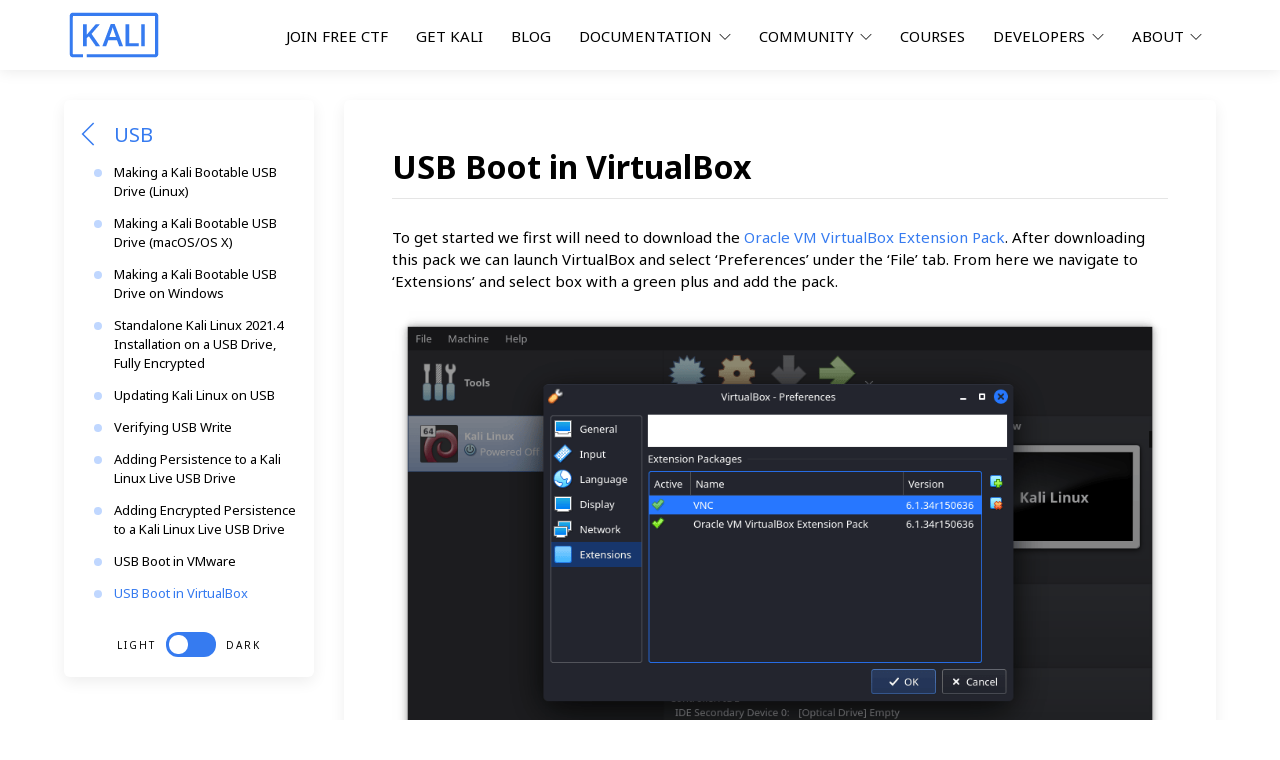

--- FILE ---
content_type: text/html; charset=utf-8
request_url: https://www.kali.org/docs/usb/boot-usb-in-virtualbox/
body_size: 13889
content:
<!doctype html><html lang=en-us><head itemscope itemtype=https://www.kali.org/><meta charset=utf-8><meta name=viewport content="width=device-width"><title itemprop=name>USB Boot in VirtualBox | Kali Linux Documentation</title>
<meta itemprop=name content="USB Boot in VirtualBox | Kali Linux Documentation"><meta name=application-name content="USB Boot in VirtualBox | Kali Linux Documentation"><meta name=twitter:title content="USB Boot in VirtualBox | Kali Linux Documentation"><meta property="og:site_name" content="Kali Linux"><meta property="og:title" content="USB Boot in VirtualBox | Kali Linux Documentation"><meta itemprop=description content="To get started we first will need to download the Oracle VM VirtualBox Extension Pack. After downloading this pack we can launch VirtualBox and select &lsquo;Preferences&rsquo; under the &lsquo;File&rsquo; tab. From here we navigate to &lsquo;Extensions&rsquo; and select box with a green plus and add the pack.

  
    
    
  
"><meta name=description content="To get started we first will need to download the Oracle VM VirtualBox Extension Pack. After downloading this pack we can launch VirtualBox and select &lsquo;Preferences&rsquo; under the &lsquo;File&rsquo; tab. From here we navigate to &lsquo;Extensions&rsquo; and select box with a green plus and add the pack.

  
    
    
  
"><meta name=twitter:description content="To get started we first will need to download the Oracle VM VirtualBox Extension Pack. After downloading this pack we can launch VirtualBox and select &lsquo;Preferences&rsquo; under the &lsquo;File&rsquo; tab. From here we navigate to &lsquo;Extensions&rsquo; and select box with a green plus and add the pack.

  
    
    
  
"><meta property="og:description" content="To get started we first will need to download the Oracle VM VirtualBox Extension Pack. After downloading this pack we can launch VirtualBox and select &lsquo;Preferences&rsquo; under the &lsquo;File&rsquo; tab. From here we navigate to &lsquo;Extensions&rsquo; and select box with a green plus and add the pack.

  
    
    
  
"><meta name=keywords content="kali,linux,kalilinux,Penetration,Testing,Penetration Testing,Distribution,Advanced"><meta name=apple-mobile-web-app-status-bar-style content="black-translucent"><meta name=msapplication-navbutton-color content="#367BF0"><meta name=theme-color content="#367BF0"><meta name=language content="English"><meta property="og:locale" content="en_US"><meta itemprop=image content="https://www.kali.org/images/kali-logo.svg"><meta property="og:image" content="https://www.kali.org/images/kali-logo.svg"><meta name=twitter:image content="https://www.kali.org/images/kali-logo.svg"><meta name=twitter:image:src content="https://www.kali.org/images/kali-logo.svg"><meta property="og:updated_time" content=2025-06-18T00:00:00Z><meta name=twitter:site content="@kalilinux"><meta name=twitter:creator content="@kalilinux"><link rel="alternate icon" class=js-site-favicon type=image/png href=https://www.kali.org/images/favicon.png><link rel=icon class=js-site-favicon type=image/svg+xml href=https://www.kali.org/images/favicon.svg><link rel=sitemap type=application/xml title=Sitemap href=https://www.kali.org/sitemap.xml><link href=https://www.kali.org/rss.xml type=application/rss+xml title="Kali Linux" rel=alternate><link href=https://www.kali.org/rss.xml type=application/rss+xml title="Kali Linux" rel=feed><base href=https://www.kali.org/docs/usb/boot-usb-in-virtualbox/><link rel=canonical href=https://www.kali.org/docs/usb/boot-usb-in-virtualbox/ itemprop=url><meta name=twitter:url content="https://www.kali.org/docs/usb/boot-usb-in-virtualbox/"><meta property="og:url" content="https://www.kali.org/docs/usb/boot-usb-in-virtualbox/"><meta name=url content="https://www.kali.org/docs/usb/boot-usb-in-virtualbox/"><link href="https://www.kali.org/style.min.css?ver=c9ad12094ed0fc7ab5d20dc5491c7dfb" rel=stylesheet><style>:root{--primary-color:#367BF0;--body-color:light-dark(#f9f9f9, #010409);--text-color:light-dark(#636363, #eeeeec);--text-color-dark:light-dark(#242738, white);--white-color:light-dark(#ffffff, #16171d);--font-family:Noto Sans;--color-kali-blue:#2777ff;--color-kali-purple:#a400a4}</style><script>const $=document.querySelector.bind(document),$$=document.querySelectorAll.bind(document)</script></head><body><header><nav class=container><a id=logo href=https://www.kali.org/ style=background-image:url(https://www.kali.org/images/kali-logo.svg)></a><ul id=navigation><li><a href="https://www.offsec.com/events/the-gauntlet/?utm_source=kali&utm_medium=web&utm_campaign=menu">Join Free CTF</a></li><li><a href=https://www.kali.org/get-kali/>Get Kali</a></li><li><a href=https://www.kali.org/blog/>Blog</a></li><li class=dropdown-menu><span>Documentation <i class=ti-angle-down></i></span><div><a href=https://www.kali.org/docs/>Documentation Pages</a>
<a href=https://www.kali.org/tools/>Tools Documentation</a>
<a href=https://www.kali.org/faq/>Frequently Asked Questions</a>
<a href="https://bugs.kali.org/search.php?project_id=1&category_id[]=General%20Bug&category_id[]=Kali%20Package%20Bug&category_id[]=Kali%20Package%20Improvement&status[]=30&status[]=40&status[]=50&sticky=on&sort=id%2Clast_updated&dir=DESC%2CDESC&hide_status=-2&match_type=0">Known Issues</a></div></li><li class=dropdown-menu><span>Community <i class=ti-angle-down></i></span><div><a href=https://www.kali.org/community/>Community Support</a>
<a href=https://forums.kali.org/>Forums</a>
<a href=https://discord.kali.org/>Discord</a>
<a href=https://www.kali.org/newsletter/>Join Newsletter</a>
<a href=https://http.kali.org/README?mirrorlist>Mirror Location</a>
<a href=https://www.kali.org/docs/community/contribute/>Get Involved</a></div></li><li><a href="https://www.offsec.com/kali-training/courses/?utm_source=kali&utm_medium=web&utm_campaign=menu">Courses</a></li><li class=dropdown-menu><span>Developers <i class=ti-angle-down></i></span><div><a href=https://gitlab.com/kalilinux>Git Repositories</a>
<a href=https://pkg.kali.org/>Packages</a>
<a href=https://autopkgtest.kali.org/>Auto Package Test</a>
<a href=https://bugs.kali.org/>Bug Tracker</a>
<a href=https://nethunter.kali.org/>Kali NetHunter Stats</a></div></li><li class=dropdown-menu><span>About <i class=ti-angle-down></i></span><div><a href=https://www.kali.org/features/>Kali Linux Overview</a>
<a href=https://gitlab.com/kalilinux/documentation/press-pack/-/archive/main/press-pack-main.zip>Press Pack</a>
<a href=https://www.kali.org/wallpapers/>Wallpapers</a>
<a href=https://offsec.usa.dowlis.com/kali/view-all.html>Kali Swag Store</a>
<a href=https://www.kali.org/about-us/>Meet The Kali Team</a>
<a href=https://www.kali.org/partnerships/>Partnerships</a>
<a href=https://www.kali.org/contact/>Contact Us</a></div></li></ul><button title="show menu"><div></div><div></div><div></div></button></nav></header><main class=container><aside class=card><a href=https://www.kali.org/docs/usb/ title="↤ Go back"></a><ul><li><a href=https://www.kali.org/docs/usb/>USB</a><ul><li><a href=https://www.kali.org/docs/usb/live-usb-install-with-linux/>Making a Kali Bootable USB Drive (Linux)</a></li><li><a href=https://www.kali.org/docs/usb/live-usb-install-with-mac/>Making a Kali Bootable USB Drive (macOS/OS X)</a></li><li><a href=https://www.kali.org/docs/usb/live-usb-install-with-windows/>Making a Kali Bootable USB Drive on Windows</a></li><li><a href=https://www.kali.org/docs/usb/usb-standalone-encrypted/>Standalone Kali Linux 2021.4 Installation on a USB Drive, Fully Encrypted</a></li><li><a href=https://www.kali.org/docs/usb/updating-kali-on-usb/>Updating Kali Linux on USB</a></li><li><a href=https://www.kali.org/docs/usb/verify-usb-write/>Verifying USB Write</a></li><li><a href=https://www.kali.org/docs/usb/usb-persistence/>Adding Persistence to a Kali Linux Live USB Drive</a></li><li><a href=https://www.kali.org/docs/usb/usb-persistence-encryption/>Adding Encrypted Persistence to a Kali Linux Live USB Drive</a></li><li><a href=https://www.kali.org/docs/usb/boot-usb-in-a-vm/>USB Boot in VMware</a></li><li class=active><a href=https://www.kali.org/docs/usb/boot-usb-in-virtualbox/>USB Boot in VirtualBox</a></li></ul></li></ul><div class=darkmode-switch><span>LIGHT</span><label class=switch>
<input type=checkbox name=toggle-darkmode><div></div></label><span>DARK</span></div></aside><section><article class=card><h2>USB Boot in VirtualBox</h2><div id=content><p>To get started we first will need to download the <a href=https://www.virtualbox.org/wiki/Downloads>Oracle VM VirtualBox Extension Pack</a>. After downloading this pack we can launch VirtualBox and select &lsquo;Preferences&rsquo; under the &lsquo;File&rsquo; tab. From here we navigate to &lsquo;Extensions&rsquo; and select box with a green plus and add the pack.</p><p><p style=text-align:center><a href=https://www.kali.org/docs/usb/boot-usb-in-virtualbox/virtualbox-usb-boot-7.png target=_blank style=display:inline-block><img src=virtualbox-usb-boot-7.png alt></a></p></p><p>After this we will need to be sure to add our account to the <code>vboxusers</code> group if we are on Linux:</p><pre><code class=language-console>kali@kali:~$ sudo usermod -aG vboxusers $USER
kali@kali:~$
</code></pre><p>We then have to log out and log back in. We can now continue with USB 2.0/3.0 access. Lets start with a fresh opening of VirtualBox.</p><p><p style=text-align:center><a href=https://www.kali.org/docs/usb/boot-usb-in-virtualbox/virtualbox-usb-boot-1.png target=_blank style=display:inline-block><img src=virtualbox-usb-boot-1.png alt></a></p></p><p>From here we will be creating a new VM. We can name it whatever we want and select &lsquo;Linux&rsquo; as the type and &lsquo;Debian (64-bit)&rsquo; as the version.</p><p><p style=text-align:center><a href=https://www.kali.org/docs/usb/boot-usb-in-virtualbox/virtualbox-usb-boot-2.png target=_blank style=display:inline-block><img src=virtualbox-usb-boot-2.png alt></a></p></p><p>We can continue forward selecting 2GB of memory.</p><p><p style=text-align:center><a href=https://www.kali.org/docs/usb/boot-usb-in-virtualbox/virtualbox-usb-boot-3.png target=_blank style=display:inline-block><img src=virtualbox-usb-boot-3.png alt></a></p></p><p>We want to be sure to not create a virtual hard disk. This will ask for confirmation, confirm it and continue.</p><p><p style=text-align:center><a href=https://www.kali.org/docs/usb/boot-usb-in-virtualbox/virtualbox-usb-boot-4.png target=_blank style=display:inline-block><img src=virtualbox-usb-boot-4.png alt></a></p></p><p>We can now edit our settings. Under &lsquo;Motherboard&rsquo; in &lsquo;System&rsquo; we will be enabling EFI.</p><p><p style=text-align:center><a href=https://www.kali.org/docs/usb/boot-usb-in-virtualbox/virtualbox-usb-boot-5.png target=_blank style=display:inline-block><img src=virtualbox-usb-boot-5.png alt></a></p></p><p>Next under &lsquo;Processor&rsquo; in &lsquo;System&rsquo; we will be increasing the processor amount to 2.</p><p><p style=text-align:center><a href=https://www.kali.org/docs/usb/boot-usb-in-virtualbox/virtualbox-usb-boot-6.png target=_blank style=display:inline-block><img src=virtualbox-usb-boot-6.png alt></a></p></p><p>Now we navigate to &lsquo;USB&rsquo; and we select the USB icon with the green plus. We add our Kali Live USB drive and ensure we are set to USB 3.0.</p><p><p style=text-align:center><a href=https://www.kali.org/docs/usb/boot-usb-in-virtualbox/virtualbox-usb-boot-8.png target=_blank style=display:inline-block><img src=virtualbox-usb-boot-8.png alt></a></p></p><p>We can now complete the setup and boot the VM. We should get the Live Boot menu if all went correctly.</p></div><hr><p id=post-meta>Updated on: 2025-Jun-18<br>Author:
<a href=https://gitlab.com/gamb1t rel=”nofollow” title="gamb1t's profile">gamb1t</a></p><hr><div id=pagination><div><a href=https://gitlab.com/-/ide/project/kalilinux/documentation/kali-docs/edit/master/-/usb/boot-usb-in-virtualbox/index.md rel=noopener target=_blank><i class=ti-pencil-alt></i> Edit this page
</a><a href=https://gitlab.com/-/ide/project/kalilinux/documentation/kali-docs/edit/master/-/usb/boot-usb-in-virtualbox/ rel=noopener target=_blank>Create a new page <i class=ti-plus></i></a></div><div><a href=https://www.kali.org/docs/usb/boot-usb-in-a-vm/><i class=ti-arrow-left></i>
<span>USB Boot in VMware</span>
</a><a href=https://www.kali.org/docs/arm/><span>Kali On ARM</span>
<i class=ti-arrow-right></i></a></div></div></article></section></main><script src=https://www.kali.org/plugins/highlight/highlight.pack.js></script><script src="https://www.kali.org/highlighting.min.js?ver=9d6267c3f83ff5f2eddc3f80300d256c"></script><footer><div class=darkmode-switch><span>LIGHT</span><label class=switch>
<input type=checkbox name=toggle-darkmode><div></div></label><span>DARK</span></div><div class=container><div><h4>Links</h4><a href=https://www.kali.org/ rel=noopener target=_blank>Home</a>
<a href=https://www.kali.org/get-kali/ rel=noopener target=_blank>Download / Get Kali</a>
<a href=https://www.kali.org/blog/ rel=noopener target=_blank>Blog</a>
<a href=https://www.kali.org/docs/ rel=noopener target=_blank>OS Documentation</a>
<a href=https://www.kali.org/tools/ rel=noopener target=_blank>Tool Documentation</a>
<a href=https://status.kali.org/ rel=noopener target=_blank>System Status</a>
<a href=https://old.kali.org/ rel=noopener target=_blank>Archived Releases</a>
<a href=https://www.kali.org/partnerships/ rel=noopener target=_blank>Partnerships</a></div><div><h4>Platforms</h4><a href=https://arm.kali.org/ rel=noopener target=_blank>ARM (SBC)</a>
<a href=https://nethunter.kali.org/ rel=noopener target=_blank>NetHunter (Mobile)</a><br><a href=https://aws.amazon.com/marketplace/pp/B08LL91KKB title="Amazon AWS" rel=noopener target=_blank><svg viewBox="0 0 24 24" fill="currentcolor" width="24" height="24"><path d="M6.763 10.036c0 .296.032.535.088.71.064.176.144.368.256.576.04.063.056.127.056.183.0.08-.048.16-.152.24l-.503.335a.383.383.0 01-.208.072c-.08.0-.16-.04-.239-.112a2.47 2.47.0 01-.287-.375 6.18 6.18.0 01-.248-.471c-.622.734-1.405 1.101-2.347 1.101-.67.0-1.205-.191-1.596-.574-.391-.384-.59-.894-.59-1.533.0-.678.239-1.23.726-1.644.487-.415 1.133-.623 1.955-.623.272.0.551.024.846.064.296.04.6.104.918.176v-.583c0-.607-.127-1.03-.375-1.277-.255-.248-.686-.367-1.3-.367-.28.0-.568.031-.863.103s-.583.16-.862.272a2.287 2.287.0 01-.28.104.488.488.0 01-.127.023c-.112.0-.168-.08-.168-.247v-.391c0-.128.016-.224.056-.28a.597.597.0 01.224-.167c.279-.144.614-.264 1.005-.36a4.84 4.84.0 011.246-.151c.95.0 1.644.216 2.091.647.439.43.662 1.085.662 1.963v2.586zm-3.24 1.214c.263.0.534-.048.822-.144.287-.096.543-.271.758-.51.128-.152.224-.32.272-.512.047-.191.08-.423.08-.694v-.335a6.66 6.66.0 00-.735-.136 6.02 6.02.0 00-.75-.048c-.535.0-.926.104-1.19.32-.263.215-.39.518-.39.917.0.375.095.655.295.846.191.2.47.296.838.296zm6.41.862c-.144.0-.24-.024-.304-.08-.064-.048-.12-.16-.168-.311L7.586 5.55a1.398 1.398.0 01-.072-.32c0-.128.064-.2.191-.2h.783c.151.0.255.025.31.08.065.048.113.16.16.312l1.342 5.284 1.245-5.284c.04-.16.088-.264.151-.312a.549.549.0 01.32-.08h.638c.152.0.256.025.32.08.063.048.12.16.151.312l1.261 5.348 1.381-5.348c.048-.16.104-.264.16-.312a.52.52.0 01.311-.08h.743c.127.0.2.065.2.2.0.04-.009.08-.017.128a1.137 1.137.0 01-.056.2l-1.923 6.17c-.048.16-.104.263-.168.311a.51.51.0 01-.303.08h-.687c-.151.0-.255-.024-.32-.08-.063-.056-.119-.16-.15-.32l-1.238-5.148-1.23 5.14c-.04.16-.087.264-.15.32-.065.056-.177.08-.32.08zm10.256.215c-.415.0-.83-.048-1.229-.143-.399-.096-.71-.2-.918-.32-.128-.071-.215-.151-.247-.223a.563.563.0 01-.048-.224v-.407c0-.167.064-.247.183-.247.048.0.096.008.144.024s.12.048.2.08c.271.12.566.215.878.279.319.064.63.096.95.096.502.0.894-.088 1.165-.264a.86.86.0 00.415-.758.777.777.0 00-.215-.559c-.144-.151-.416-.287-.807-.415l-1.157-.36c-.583-.183-1.014-.454-1.277-.813a1.902 1.902.0 01-.4-1.158c0-.335.073-.63.216-.886.144-.255.335-.479.575-.654.24-.184.51-.32.83-.415.32-.096.655-.136 1.006-.136.175.0.359.008.535.032.183.024.35.056.518.088.16.04.312.08.455.127.144.048.256.096.336.144a.69.69.0 01.24.2.43.43.0 01.071.263v.375c0 .168-.064.256-.184.256a.83.83.0 01-.303-.096 3.652 3.652.0 00-1.532-.311c-.455.0-.815.071-1.062.223-.248.152-.375.383-.375.71.0.224.08.416.24.567.159.152.454.304.877.44l1.134.358c.574.184.99.44 1.237.767.247.327.367.702.367 1.117.0.343-.072.655-.207.926-.144.272-.336.511-.583.703-.248.2-.543.343-.886.447-.36.111-.734.167-1.142.167zm1.509 3.88c-2.626 1.94-6.442 2.969-9.722 2.969-4.598.0-8.74-1.7-11.87-4.526-.247-.223-.024-.527.272-.351 3.384 1.963 7.559 3.153 11.877 3.153 2.914.0 6.114-.607 9.06-1.852.439-.2.814.287.383.607zm1.094-1.246c-.336-.43-2.22-.207-3.074-.103-.255.032-.295-.192-.063-.36 1.5-1.053 3.967-.75 4.254-.399.287.36-.08 2.826-1.485 4.007-.215.184-.423.088-.327-.151.32-.79 1.03-2.57.695-2.994z"/></svg>
Amazon AWS
</a><a href=https://hub.docker.com/u/kalilinux title=Docker rel=noopener target=_blank><svg viewBox="0 0 24 24" fill="currentcolor" width="24" height="24"><path d="M4.82 17.275c-.684.0-1.304-.56-1.304-1.24s.56-1.243 1.305-1.243c.748.0 1.31.56 1.31 1.242s-.622 1.24-1.305 1.24zm16.012-6.763c-.135-.992-.75-1.8-1.56-2.42l-.315-.25-.254.31c-.494.56-.69 1.553-.63 2.295.06.562.24 1.12.554 1.554-.254.13-.568.25-.81.377-.57.187-1.124.25-1.68.25H.097l-.06.37c-.12 1.182.06 2.42.562 3.54l.244.435v.06c1.5 2.483 4.17 3.6 7.078 3.6 5.594.0 10.182-2.42 12.357-7.633 1.425.062 2.864-.31 3.54-1.676l.18-.31-.3-.187c-.81-.494-1.92-.56-2.85-.31l-.018.002zm-8.008-.992h-2.428v2.42h2.43V9.518l-.002.003zm0-3.043h-2.428v2.42h2.43V6.48l-.002-.003zm0-3.104h-2.428v2.42h2.43v-2.42h-.002zm2.97 6.147H13.38v2.42h2.42V9.518l-.007.003zm-8.998.0H4.383v2.42h2.422V9.518l-.01.003zm3.03.0h-2.4v2.42H9.84V9.518l-.015.003zm-6.03.0H1.4v2.42h2.428V9.518l-.03.003zm6.03-3.043h-2.4v2.42H9.84V6.48l-.015-.003zm-3.045.0H4.387v2.42H6.8V6.48l-.016-.003z"/></svg>
Docker
</a><a href=https://www.linode.com/marketplace/apps/kali-linux/kali-linux/ title=Linode rel=noopener target=_blank><svg viewBox="0 0 24 24" fill="currentcolor"><path d="m9.7572 21.543c-.21543-1.3514-.38438-2.4903-.37538-2.5308.017008-.07597 3.1734-2.3103 3.2109-2.2727.02721.02645.30916 4.8132.29118 4.9432-.0087.06349-.4854.49368-1.3388 1.2082-.72884.61028-1.3412 1.1095-1.3607 1.1094-.01965-75e-6-.2118-1.1059-.42728-2.4573zM7.709 22.9686l-.98536-.75859-.45604-2.2603c-.25085-1.2432-.45143-2.2992-.44576-2.3467.00794-.06803.2406.07748 1.0868.68035l1.0764.76683.3651 2.2757c.20081 1.2516.36038 2.304.35463 2.3385-.00605.03779-.4286-.25928-.99579-.69577zm6.4796-2.708c-.05413-.67589-.26906-4.4802-.25391-4.4942.10443-.09487 3.0591-2.1356 3.0918-2.1356.02797.0.0359.36586.02041.97361-.01361.53548-.03742 1.5988-.05291 2.3628l-.02835 1.3892-1.3386 1.1211c-.73625.61659-1.3545 1.1273-1.3739 1.135-.01927.0076-.04845-.1508-.06456-.35187zM9.0927 17.425c-3515e-7-.034015-.18826-1.2359-.41764-2.6682s-.40025-2.622-.37965-2.6439c.020409-.02268.90006-.55283 1.9543-1.18 1.9099-1.1361 1.917-1.1398 1.9494-1.016.03174.1217.33124 5.1734.3078 5.1942-.02986.02645-3.1702 2.2195-3.2847 2.294-.099439.06463-.12918.06917-.1296.0189zm-2.5369-1.0543c-.60442-.42826-1.1149-.79355-1.1344-.81177-.038589-.037794-1.0281-4.9311-1.0087-4.9894.00983-.03024 2.4743 1.582 2.4757 1.6187 2306e-7.0076.17768 1.12.39428 2.4748.2166 1.3548.38895 2.4685.38298 2.4749-.00605.0076-.5054-.33902-1.1098-.76713zm11.833-.75753c.01587-.84522.03175-1.8651.03515-2.2665l.006-.72979 1.2935-.90538c.71142-.49795 1.2992-.89802 1.3061-.88902.0068.0076-.02267.97036-.06603 2.1363l-.07869 2.1199-.13655.1149c-1.0407.87496-2.347 1.955-2.3653 1.9556-.01285 529e-6-.01058-.69071.0056-1.5359zm-4.5751-1.7362c-.01512-.14854-.05178-.71082-.08168-1.2499l-.05439-.98011.10454-.07899c.05749-.04346.17522-.11679.26162-.16365l.15712-.08466 1.0817.51008c.59497.28044 1.0753.5303 1.0673.55502-.01474.04611-2.423 1.7557-2.4784 1.7594-.01701.0011-.04286-.11943-.05787-.26759zm2.8451-2.8867c-.54841-.26079-.99636-.48624-.99545-.5006 903e-6-.01512.56035-.34507 1.2433-.73519l1.2416-.70904 1.012.31219c.55657.17159 1.0159.32655 1.0207.34394.0091.034016-2.4539 1.7738-2.4996 1.767-.01398-.0021-.47414-.21732-1.0225-.47822zm-8.6457-.34923c-3515e-7-.018898-.19854-1.2719-.4405-2.7816-.24197-1.5097-.42648-2.7592-.41-2.7766.044863-.047622 4.6088-2.115 4.6269-2.096.017385.018897.30716 4.8457.3066 5.1095l-355e-6.1663-1.9301 1.1474c-2.195 1.305-2.1519 1.2803-2.1527 1.231zm-2.767-1.1814-1.2426-.83369-.52316-2.6237c-.28774-1.4431-.51787-2.6297-.51141-2.6371.013606-.015118 2.648 1.6215 2.7321 1.6978.048151.043842.85818 4.9077.85818 5.153.0.04573-.015874.08202-.03515.08013-.019276-.001585-.59437-.37815-1.2779-.83668zm-.30013-6.4717c-.81502-.50785-1.4767-.94016-1.4703-.96068.010961-.034016 4.0645-1.8972 4.379-2.0117.14128-.051402.19404-.022677 1.6328.87598.81774.51103 1.4699.94356 1.4493.96121-.020788.018898-.89265.41941-1.9378.8928-1.0452.47339-2.0513.92935-2.2358 1.0133l-.33547.15231z" style="stroke-width:3.7795"/></svg>
Linode
</a><a href=https://azuremarketplace.microsoft.com/en/marketplace/apps/kali-linux.kali title="Microsoft Azure" rel=noopener target=_blank><svg viewBox="0 0 24 24" fill="currentcolor" width="24" height="24"><path d="M5.483 21.3H24L14.025 4.013l-3.038 8.347 5.836 6.938L5.483 21.3zM13.23 2.7 6.105 8.677.0 19.253h5.505v.014L13.23 2.7z"/></svg>
Microsoft Azure
</a><a href=https://www.microsoft.com/en-us/p/kali-linux/9pkr34tncv07 title="Microsoft Store" rel=noopener target=_blank><svg viewBox="0 0 24 24" fill="currentcolor" width="24" height="24"><path d="M11.4 24H0V12.6h11.4V24zM24 24H12.6V12.6H24V24zM11.4 11.4H0V0h11.4v11.4zm12.6.0H12.6V0H24v11.4z"/></svg>
Microsoft Store (WSL)
</a><a href=https://portal.cloud.hashicorp.com/vagrant/discover/kalilinux title=Vagrant rel=noopener target=_blank><svg viewBox="0 0 24 24" fill="currentcolor" width="24" height="24"><path d="M5.672 6.774V4.917l3.164-1.822L3.56.005.397 1.852v2.263L7.52 21.41 12 23.995v-6.496l2.107-1.224-.024-.015 4.245-9.486V4.917l5.275-3.065L20.439.005l-5.272 3.087h-.003v2.11L12 12.584v2.467l-2.11 1.224zm3.164-3.66L8.814 3.1 5.672 4.917v1.857l4.218 9.501L12 15.234v-2.65L8.836 5.202zm9.492 1.803v1.857l-4.22 9.101L12 17.332v6.663l4.521-2.607L23.603 4.05V1.852z"/></svg>
Vagrant</a></div><div><h4>Development</h4><a href=https://bugs.kali.org/ rel=noopener target=_blank>Bug Tracker</a>
<a href=https://autopkgtest.kali.org/ rel=noopener target=_blank>Continuous Integration</a>
<a href=https://http.kali.org/README?mirrorlist rel=noopener target=_blank>Network Mirror</a>
<a href=https://pkg.kali.org/ rel=noopener target=_blank>Package Tracker</a>
<a href=https://gitlab.com/kalilinux title=GitLab rel=noopener target=_blank><svg viewBox="0 0 24 24" fill="currentcolor" width="24" height="24"><path d="M23.955 13.587l-1.342-4.135-2.664-8.189c-.135-.423-.73-.423-.867.0L16.418 9.45H7.582L4.919 1.263C4.783.84 4.185.84 4.05 1.26L1.386 9.449.044 13.587c-.121.375.014.789.331 1.023L12 23.054l11.625-8.443c.318-.235.453-.647.33-1.024"/></svg>
GitLab</a></div><div><h4>Community</h4><a href=https://discord.kali.org/ title=Discord rel=noopener target=_blank><svg viewBox="0 0 24 24" fill="currentcolor" width="24" height="24"><path d="M20.317 4.3698a19.7913 19.7913.0 00-4.8851-1.5152.0741.0741.0 00-.0785.0371c-.211.3753-.4447.8648-.6083 1.2495-1.8447-.2762-3.68-.2762-5.4868.0-.1636-.3933-.4058-.8742-.6177-1.2495a.077.077.0 00-.0785-.037 19.7363 19.7363.0 00-4.8852 1.515.0699.0699.0 00-.0321.0277C.5334 9.0458-.319 13.5799.0992 18.0578a.0824.0824.0 00.0312.0561c2.0528 1.5076 4.0413 2.4228 5.9929 3.0294a.0777.0777.0 00.0842-.0276c.4616-.6304.8731-1.2952 1.226-1.9942a.076.076.0 00-.0416-.1057c-.6528-.2476-1.2743-.5495-1.8722-.8923a.077.077.0 01-.0076-.1277c.1258-.0943.2517-.1923.3718-.2914a.0743.0743.0 01.0776-.0105c3.9278 1.7933 8.18 1.7933 12.0614.0a.0739.0739.0 01.0785.0095c.1202.099.246.1981.3728.2924a.077.077.0 01-.0066.1276 12.2986 12.2986.0 01-1.873.8914.0766.0766.0 00-.0407.1067c.3604.698.7719 1.3628 1.225 1.9932a.076.076.0 00.0842.0286c1.961-.6067 3.9495-1.5219 6.0023-3.0294a.077.077.0 00.0313-.0552c.5004-5.177-.8382-9.6739-3.5485-13.6604a.061.061.0 00-.0312-.0286zM8.02 15.3312c-1.1825.0-2.1569-1.0857-2.1569-2.419.0-1.3332.9555-2.4189 2.157-2.4189 1.2108.0 2.1757 1.0952 2.1568 2.419.0 1.3332-.9555 2.4189-2.1569 2.4189zm7.9748.0c-1.1825.0-2.1569-1.0857-2.1569-2.419.0-1.3332.9554-2.4189 2.1569-2.4189 1.2108.0 2.1757 1.0952 2.1568 2.419.0 1.3332-.946 2.4189-2.1568 2.4189z"/></svg>
Discord
</a><a href=https://forums.kali.org/ rel=noopener target=_blank>Support Forum</a><br><a href=https://video.infosec.exchange/c/kalilinux/videos title=PeerTube rel=noopener target=_blank><svg viewBox="0 0 24 24" fill="currentcolor" width="24" height="24"><path d="M12 6.545v10.91L20.727 12M3.273 12v12L12 17.455M3.273.0v12L12 6.545"/></svg>
PeerTube</a></div><div><h4>Follow Us</h4><a href=https://bsky.app/profile/kalilinux.bsky.social title=Bluesky rel=noopener target=_blank><svg viewBox="0 0 24 24" fill="currentcolor" width="24" height="24"><path d="M12 10.8c-1.087-2.114-4.046-6.053-6.798-7.995C2.566.944 1.561 1.266.902 1.565.139 1.908.0 3.08.0 3.768c0 .69.378 5.65.624 6.479.815 2.736 3.713 3.66 6.383 3.364.136-.02.275-.039.415-.056-.138.022-.276.04-.415.056-3.912.58-7.387 2.005-2.83 7.078 5.013 5.19 6.87-1.113 7.823-4.308.953 3.195 2.05 9.271 7.733 4.308 4.267-4.308 1.172-6.498-2.74-7.078a8.741 8.741.0 01-.415-.056c.14.017.279.036.415.056 2.67.297 5.568-.628 6.383-3.364.246-.828.624-5.79.624-6.478.0-.69-.139-1.861-.902-2.206-.659-.298-1.664-.62-4.3 1.24C16.046 4.748 13.087 8.687 12 10.8z"/></svg>
Bluesky
</a><a href=https://www.facebook.com/KaliLinux title=Facebook rel=noopener target=_blank><svg viewBox="0 0 24 24" fill="currentcolor" width="24" height="24"><path d="M23.9981 11.9991C23.9981 5.37216 18.626.0 11.9991.0 5.37216.0.0 5.37216.0 11.9991c0 5.9891 4.38789 10.9531 10.1242 11.8533V15.4676H7.07758V11.9991H10.1242V9.35553c0-3.00727 1.7914-4.66839 4.5322-4.66839 1.3128.0 2.686.23435 2.686.23435v2.9529h-1.513C14.3388 7.87439 13.8739 8.79933 13.8739 9.74824V11.9991h3.3279l-.532 3.4685H13.8739v8.3848C19.6103 22.9522 23.9981 17.9882 23.9981 11.9991z"/></svg>
Facebook
</a><a href=https://www.instagram.com/kalilinux/ title=Instagram rel=noopener target=_blank><svg viewBox="0 0 24 24" fill="currentcolor" width="24" height="24"><path d="M12 0C8.74.0 8.333.015 7.053.072 5.775.132 4.905.333 4.14.63c-.789.306-1.459.717-2.126 1.384S.935 3.35.63 4.14C.333 4.905.131 5.775.072 7.053.012 8.333.0 8.74.0 12s.015 3.667.072 4.947c.06 1.277.261 2.148.558 2.913.306.788.717 1.459 1.384 2.126.667.666 1.336 1.079 2.126 1.384.766.296 1.636.499 2.913.558C8.333 23.988 8.74 24 12 24s3.667-.015 4.947-.072c1.277-.06 2.148-.262 2.913-.558.788-.306 1.459-.718 2.126-1.384.666-.667 1.079-1.335 1.384-2.126.296-.765.499-1.636.558-2.913.06-1.28.072-1.687.072-4.947s-.015-3.667-.072-4.947c-.06-1.277-.262-2.149-.558-2.913-.306-.789-.718-1.459-1.384-2.126C21.319 1.347 20.651.935 19.86.63c-.765-.297-1.636-.499-2.913-.558C15.667.012 15.26.0 12 0zm0 2.16c3.203.0 3.585.016 4.85.071 1.17.055 1.805.249 2.227.415.562.217.96.477 1.382.896.419.42.679.819.896 1.381.164.422.36 1.057.413 2.227.057 1.266.07 1.646.07 4.85s-.015 3.585-.074 4.85c-.061 1.17-.256 1.805-.421 2.227-.224.562-.479.96-.899 1.382-.419.419-.824.679-1.38.896-.42.164-1.065.36-2.235.413-1.274.057-1.649.07-4.859.07-3.211.0-3.586-.015-4.859-.074-1.171-.061-1.816-.256-2.236-.421-.569-.224-.96-.479-1.379-.899-.421-.419-.69-.824-.9-1.38-.165-.42-.359-1.065-.42-2.235-.045-1.26-.061-1.649-.061-4.844.0-3.196.016-3.586.061-4.861.061-1.17.255-1.814.42-2.234.21-.57.479-.96.9-1.381.419-.419.81-.689 1.379-.898.42-.166 1.051-.361 2.221-.421 1.275-.045 1.65-.06 4.859-.06l.045.03zm0 3.678c-3.405.0-6.162 2.76-6.162 6.162.0 3.405 2.76 6.162 6.162 6.162 3.405.0 6.162-2.76 6.162-6.162.0-3.405-2.76-6.162-6.162-6.162zM12 16c-2.21.0-4-1.79-4-4s1.79-4 4-4 4 1.79 4 4-1.79 4-4 4zm7.846-10.405c0 .795-.646 1.44-1.44 1.44-.795.0-1.44-.646-1.44-1.44.0-.794.646-1.439 1.44-1.439.793-.001 1.44.645 1.44 1.439z"/></svg>
Instagram
</a><a rel=me href=https://infosec.exchange/@kalilinux title=Mastodon rel=noopener target=_blank><svg viewBox="0 0 24 24" fill="currentcolor" width="24" height="24"><path d="m11.193 24c-1.434.0-2.928-.208-4.456-.621-5.772-1.565-5.752-8.642-5.736-14.326l.002-.916c0-5.302 3.417-6.927 3.563-6.993C7.83-.387 16.176-.39 19.443 1.147c.139.063 3.556 1.688 3.556 6.99.001.142.034 3.697-.455 6.243-.381 1.985-3.118 3.897-6.101 4.263l-.237.031c-1.188.156-4.176.551-7.768-.154.326 1.349 1.425 1.625 3.613 1.702 1.835.07 3.511-.466 3.527-.471.223-.073.465-.035.657.099s.311.349.321.581l.083 1.854c.013.286-.137.554-.388.691-.063.035-1.578.853-4.209 1-.28.016-.563.024-.849.024zm.809-22.504c-2.687.0-5.374.336-6.805 1.008-.111.054-2.694 1.336-2.694 5.633l-.002.92c-.015 5.442-.033 11.61 4.628 12.875 1.675.453 3.3.642 4.827.546 1.525-.085 2.611-.423 3.162-.637l-.018-.421c-.754.163-1.891.344-3.099.302-1.759-.062-4.699-.167-5.114-3.364-.034-.249-.05-.514-.05-.796.0-.231.106-.449.289-.591.182-.143.419-.19.644-.137 3.768.942 7.019.513 8.242.353l.25-.032c2.476-.304 4.582-1.864 4.811-3.058.46-2.399.428-5.917.428-5.952.0-4.305-2.582-5.588-2.692-5.64-1.433-.673-4.12-1.009-6.807-1.009z"/><path d="m18.725 15c-.414.0-.75-.336-.75-.75.0-1.065.008-1.976.015-2.759.033-3.665.017-4.298-.753-5.174-.511-.562-1.359-.876-2.21-.809-.448.035-1.281.215-1.817 1.029l-.567.94c-.136.225-.379.362-.642.362s-.506-.138-.642-.362l-.583-.966c-.521-.789-1.356-.97-1.806-1.004-.848-.064-1.699.25-2.217.82-.76.86-.776 1.497-.744 5.188.007.778.015 1.681.015 2.735.0.414-.336.75-.75.75s-.75-.336-.75-.75c0-1.05-.008-1.947-.015-2.723-.032-3.746-.042-4.877 1.128-6.201.831-.913 2.152-1.413 3.447-1.313 1.204.093 2.262.688 2.916 1.636.668-.957 1.717-1.543 2.91-1.636 1.296-.103 2.621.397 3.444 1.304 1.18 1.34 1.169 2.464 1.136 6.188-.007.779-.015 1.686-.015 2.745.0.414-.336.75-.75.75z"/><path d="m11.999 12.13c-.414.0-.75-.336-.75-.75V7.091c0-.414.336-.75.75-.75s.75.336.75.75v4.289c0 .414-.336.75-.75.75z"/></svg>
Mastodon
</a><a href=https://kalilinux.substack.com/ title=Substack rel=noopener target=_blank><svg viewBox="0 0 24 24" fill="currentcolor" width="24" height="24"><path d="m22.539 8.242H1.46V5.406h21.08v2.836zM1.46 10.812V24L12 18.11 22.54 24V10.812zm21.08-10.812H1.46v2.836h21.08z"/></svg>
Substack
</a><a href=https://x.com/kalilinux title=X rel=noopener target=_blank><svg viewBox="0 0 24 24" fill="currentcolor" width="24" height="24"><path d="M18.901 1.153h3.68l-8.04 9.19L24 22.846h-7.406l-5.8-7.584-6.638 7.584H.474l8.6-9.83L0 1.154h7.594l5.243 6.932zM17.61 20.644h2.039L6.486 3.24H4.298z"/></svg>
X</a><br><a href=https://www.kali.org/newsletter/ title=Newsletter rel=noopener target=_blank><svg viewBox="0 0 32 32" fill="currentcolor" width="24" height="24"><path d="m0 0h32v32H0z" fill="none"/><path d="m0 4v24h32V4zm28.149 2-12.151 9.719L3.851 6zM2 25.999V7.081l13.998 11.197L29.999 7.081v18.918z"/></svg>
Newsletter
</a><a href=https://www.kali.org/rss.xml title=RSS rel=noopener target=_blank><svg viewBox="0 0 24 24" fill="currentcolor" width="24" height="24"><path d="M19.199 24C19.199 13.467 10.533 4.8.0 4.8V0c13.165.0 24 10.835 24 24h-4.801zM3.291 17.415c1.814.0 3.293 1.479 3.293 3.295.0 1.813-1.485 3.29-3.301 3.29C1.47 24 0 22.526.0 20.71s1.475-3.294 3.291-3.295zM15.909 24h-4.665c0-6.169-5.075-11.245-11.244-11.245V8.09c8.727.0 15.909 7.184 15.909 15.91z"/></svg>
RSS</a></div><div><h4>Policies</h4><a href=https://www.kali.org/docs/policy/cookie/>Cookie Policy</a>
<a href=https://www.kali.org/docs/policy/privacy/>Privacy Policy</a>
<a href=https://www.kali.org/docs/policy/trademark/>Trademark Policy</a></div><div><svg id="footer-logo" viewBox="0 0 135.47 135.47"><path fill="currentcolor" d="m71.766 36.352s-10.212-.6795-27.602 4.7619c-17.722 5.5452-27.773 13.405-27.773 13.405s26.414-14.748 56.228-15.586zm38.09 16.035 1.3276-.08664s-7.6062-9.2286-22.165-13.724c8.1839 3.3267 15.307 7.7345 20.837 13.81zm2.1727 3.8344c.20411-.3539.86302 1.1243 1.3634 1.7453.0212.124.0564.19967-.23373.13998-.0244-.12747-.0665-.16444-.0665-.16444s-.70029-.41667-.91499-.71224c-.21487-.29556-.253-.81255-.14825-1.0086zm17.867 43.93s1.6147-18.538-27.511-22.812c-3.6915-.54163-8.3599-.9585-13.082-.97044-23.344.30865-24.195-26.924-6.6044-28.299 7.2901-.60152 15.995 3.3311 24.505 7.2941-.0316 1.0569.0121 1.9961.70646 2.864.69414.86762 3.3607 1.8142 4.2128 2.3031.85203.48907 3.5816 2.2245 5.2543 4.4017.36275-.67854 3.3921-2.6504 3.3921-2.6504s-.72571.01579-2.414-.61519c-1.6885-.63098-3.6921-2.5401-3.7395-2.6504-.0473-.11052-.0788-.28401.31578-.36295.2996-.25224-.37893-1.0727-.67874-1.3723-.2996-.2998-2.3036-3.7073-2.3508-3.7863-.0473-.07894-.0632-.1577-.20507-.25243-.4419-.1421-2.3826.20506-2.3826.20506s-2.9847-1.4659-4.0135-4.6264c.015.55358-.5118 1.158.0 2.4298-1.5562-.65832-2.8929-1.7811-3.9472-4.5557-.62751 1.5781.0 2.5815.0 2.5815s-3.6646-1.024-4.2509-4.4036c-.6435 1.5171.0 2.4296.0 2.4296s-5.9742-3.1172-15.901-3.1624c-6.646-.60961-8.0296-12.301-7.4139-14.269.0.0-9.586-5.0521-28.456-7.2841-18.87-2.2322-34.346-.33638-34.346-.33638s33.421-1.6039 60.195 9.2356c.91018 4.0709 3.6482 10.851 5.1229 14.11-4.2197 2.9175-8.9781 5.6609-9.7191 15.391-.74074 9.7297 7.6245 18.288 17.998 18.552 9.8502.52469 16.656.59921 24.905 4.8759 7.8739 4.3537 14.33 17.62 14.969 29.551.69008-8.8524-2.632-27.889-18.134-33.669 21.667 3.7917 23.573 19.854 23.573 19.854zm-58.64-65.253-.77963-2.5147s-12.864-2.2844-30.16-1.055c-17.296 1.2294-34.759 7.2839-34.759 7.2839s35.732-8.991 65.698-3.7143"/></svg>
© OffSec Services Limited 2026. All rights reserved.</div></div><div id=offsec-partnership><svg viewBox="0 0 504 180" class="astro-TVRURPNS w-44" style="enable-background:new 0 0 504 180" id="Layer_1"><style>.st0{fill:currentcolor}</style><switch class="astro-TVRURPNS"><g class="astro-TVRURPNS"><path d="M194.6 54.6c-21.7.0-37.5 15.5-37.5 36.9v.8c0 21.7 15.4 36.8 37.5 36.8s37.3-15.3 37.3-37.1v-.8c0-21.5-15.3-36.6-37.3-36.6zm-22.1 36.8c0-15.5 8.5-25.1 22.2-25.1s22.1 9.8 22.1 25v.8c0 15.3-8.6 25.2-21.9 25.2s-22.4-10.3-22.4-25.1v-.8zM299.9 51.8c-2.4-.8-4.3-1-7.3-1-11.7.0-18.4 6.7-18.4 18.2v5.7h-20.4v-6.3c0-5.9 3.5-7.1 6.5-7.1 2.3.0 4.1.6 5.3 1 .2.1.4.0.5-.1.2-.1.2-.3.2-.5v-9.4c0-.2-.2-.5-.4-.5-2.4-.7-4.3-1-7.2-1-11.9.0-18.4 6.5-18.4 18.2v58.6c0 .3.3.6.6.6h12.3c.3.0.6-.3.6-.6V85h20.4v42.6c0 .3.3.6.6.6h12.3c.3.0.6-.3.6-.6V85h11.6c.3.0.6-.3.6-.6v-9.1c0-.3-.3-.6-.6-.6h-11.6v-6.2c0-5.9 3.5-7.1 6.5-7.1 2.4.0 4.3.5 5.4.9.2.1.4.0.5-.1s.2-.3.2-.5v-9.4c.1-.2-.1-.4-.4-.5zm36.3 32.8c-12.5-1.8-14.6-4.5-14.6-9.9s4.5-8.8 12-8.8c8.2.0 12.2 3.1 13.5 10.2.0.3.3.5.6.5h12.4c.2.0.3-.1.4-.2.1-.1.2-.3.1-.4-1.4-13.9-10.8-21.2-27.1-21.2-15.3.0-25.9 8.7-25.9 21s7.3 19 26.2 21.4c12.6 2 14.7 4.9 14.7 10.4.0 6.2-5.3 10.4-13.2 10.4-12.3.0-14.8-6.1-15.6-12.7.0-.3-.3-.5-.6-.5h-13c-.2.0-.3.1-.4.2-.1.1-.2.3-.1.4.8 10.8 6.7 23.7 29.8 23.7 15.9.0 27.4-9.5 27.4-22.6-.1-15.3-10.2-19.7-26.6-21.9zM415.2 80c-4.5-4.1-10.7-6.3-17.9-6.3-15.9.0-27.1 11.3-27.1 27.5v.8c0 16.2 11.1 27.1 27.6 27.1 14.2.0 23.3-6.4 25-17.5.0-.2.0-.3-.1-.4-.1-.1-.3-.2-.4-.2h-11.9c-.3.0-.5.2-.6.5-.9 5-4.8 7.5-11.7 7.5-8.5.0-13.5-5.1-14.1-14.4h38.4c.3.0.6-.3.6-.6v-3.5c-.1-8.8-2.7-15.7-7.8-20.5zm-31 15.5c1.4-7.6 6.1-11.9 13-11.9 7.5.0 11.6 4 12.3 11.9h-25.3zm99.7 12.3c-.1-.1-.3-.2-.4-.2h-11.3c-.3.0-.5.2-.6.5-.6 6.5-5.4 10.7-12.3 10.7-9 0-14.2-6.1-14.2-16.8v-.8c0-10.1 5.5-16.6 13.9-16.6 6.8.0 10.8 3.2 11.7 9.4.0.3.3.5.6.5h11.9c.2.0.3-.1.4-.2.1-.1.2-.3.1-.4-1.3-12.8-10.3-20.1-24.9-20.1-15.9.0-27.5 11.6-27.5 27.6v.8c0 16.2 11 27 27.5 27 14.3.0 24.2-8.2 25.2-21 .1-.2.1-.3-.1-.4z" class="astro-TVRURPNS st0"/><linearGradient gradientUnits="userSpaceOnUse" id="SVGID_1_" x1="70.2755" x2="70.2755" y1="177.9512" y2="62.096" class="astro-TVRURPNS" gradientTransform="matrix(1 0 0 -1 0 210.0236)"><stop offset="0" class="astro-TVRURPNS" style="stop-color:#00bfcb"/><stop offset="1" class="astro-TVRURPNS" style="stop-color:#6619d0"/></linearGradient><path d="M74.1 85.7c0 12 .9 23.9 2.6 35.8l3.7 25.5c-3.3.6-6.7.9-10.1.9s-6.8-.3-10.1-.9l3.7-25.5c1.7-11.9 2.6-23.8 2.6-35.8V32.2c1.3-.1 2.6-.1 3.9-.1 1.3.0 2.6.1 3.9.1v53.5zm-38.9 50.4 15.1-29.3c1.1-2.2 1.7-4.7 1.7-7.2V35c-23 7.7-39.7 29.4-39.7 55 0 18.8 9 35.5 22.9 46.1zm53.3-36.5c0 2.5.6 4.9 1.7 7.2l15.1 29.3c13.9-10.6 22.9-27.3 22.9-46.1.0-25.6-16.6-47.3-39.7-55v64.6z" class="astro-TVRURPNS" style="fill-rule:evenodd;clip-rule:evenodd;fill:url(#SVGID_1_)"/><path d="m489.6 77.1-1.6-3.6h.6l1.1 2.7 1.1-2.7h.6l-1.6 3.6h-.2zm-1.7.0v-3.6h.6v3.6h-.6zm3.1.0v-3.6h.6v3.6h-.6zm-5.5.0v-3.3h.6v3.3h-.6zm-1.1-3v-.6h2.8v.6h-2.8z" class="astro-TVRURPNS st0"/></g></switch></svg><div>Kali Linux is part of OffSec's Community Projects<br><a href="https://www.offsec.com/community/?utm_source=kali&utm_medium=web&utm_campaign=www#projects" rel=noopener target=_blank>Learn more about OffSec's free, open-source penetration testing tools for cybersecurity professionals</a></div></div></footer><script src="https://www.kali.org/script.min.js?ver=3dafc40a0d8cbf1d4de2fe8a08595670"></script><script>(function(){function c(){var b=a.contentDocument||a.contentWindow.document;if(b){var d=b.createElement('script');d.innerHTML="window.__CF$cv$params={r:'9bf1eb37783af4d4',t:'MTc2ODYxMTY1OS4wMDAwMDA='};var a=document.createElement('script');a.nonce='';a.src='/cdn-cgi/challenge-platform/scripts/jsd/main.js';document.getElementsByTagName('head')[0].appendChild(a);";b.getElementsByTagName('head')[0].appendChild(d)}}if(document.body){var a=document.createElement('iframe');a.height=1;a.width=1;a.style.position='absolute';a.style.top=0;a.style.left=0;a.style.border='none';a.style.visibility='hidden';document.body.appendChild(a);if('loading'!==document.readyState)c();else if(window.addEventListener)document.addEventListener('DOMContentLoaded',c);else{var e=document.onreadystatechange||function(){};document.onreadystatechange=function(b){e(b);'loading'!==document.readyState&&(document.onreadystatechange=e,c())}}}})();</script></body></html>

--- FILE ---
content_type: application/javascript
request_url: https://www.kali.org/highlighting.min.js?ver=9d6267c3f83ff5f2eddc3f80300d256c
body_size: 36648
content:
hljs.registerLanguage("bash",()=>{const c=hljs.regex,e={},a={begin:/\$\{/,end:/\}/,contains:["self",{begin:/:-/,contains:[e]}]};Object.assign(e,{className:"variable",variants:[{begin:c.concat(/\$[\w\d#@][\w\d_]*/,`(?![\\w\\d])(?![$])`)},a]});const d={className:"keyword",begin:/\s([;|&[\]]+(\s|$)|\d?(>>?|<(?!<))(&\d?)?)/},t={className:"subst",begin:/\$\(/,end:/\)/,contains:[hljs.BACKSLASH_ESCAPE]},i={begin:/<<-?\s*(?=\w+)/,starts:{contains:[hljs.END_SAME_AS_BEGIN({begin:/(\w+)/,end:/(\w+)/,className:"string"})]}},n={className:"string",begin:/"/,end:/"/,contains:[hljs.BACKSLASH_ESCAPE,e,t]};t.contains.push(n);const r={match:/\\"/},s={className:"string",begin:/'/,end:/'/},l={match:/\\'/},o={begin:/\$?\(\(/,end:/\)\)/,contains:[{begin:/\d+#[0-9a-f]+/,className:"number"},hljs.NUMBER_MODE,e]},u=["fish","bash","zsh","sh","csh","ksh","tcsh","dash","scsh"],h=hljs.SHEBANG({binary:`(${u.join("|")})`,relevance:10}),m={className:"function",begin:/\w[\w\d_]*\s*\(\s*\)\s*\{/,returnBegin:!0,contains:[hljs.inherit(hljs.TITLE_MODE,{begin:/\w[\w\d_]*/})],relevance:0},f={className:"attribute",begin:/\s--?[\w-]+(?=[\s=]|$)/},p=["if","then","else","elif","fi","for","while","until","in","do","done","case","esac","function","select"],g=["true","false"],v={match:/(\/[a-z._-]+)+/},b=["autoload","bg","bindkey","bye","cap","chdir","clone","comparguments","compcall","compctl","compdescribe","compfiles","compgroups","compquote","comptags","comptry","compvalues","dirs","disable","disown","echotc","echoti","emulate","fc","fg","float","functions","getcap","getln","history","integer","jobs","kill","limit","log","noglob","popd","print","pushd","pushln","rehash","sched","setcap","setopt","stat","suspend","ttyctl","unfunction","unhash","unlimit","unsetopt","vared","wait","whence","where","which","zcompile","zformat","zftp","zle","zmodload","zparseopts","zprof","zpty","zregexparse","zsocket","zstyle","ztcp"];return BASE_UTILS=["[","[[","acpid","adjtimex","ar","arch","arp","arping","ascii","ash","awk","base64","basename","bc","blkdiscard","blkid","blockdev","brctl","bunzip2","bzcat","bzip2","cal","cat","chgrp","chmod","chown","chroot","chvt","clear","cmp","cp","cpio","crc32","cttyhack","cut","date","dc","dd","deallocvt","depmod","devmem","df","diff","dirname","dmesg","dnsdomainname","dos2unix","du","dumpkmap","dumpleases","echo","egrep","env","expand","expr","factor","fallocate","false","fatattr","fdisk","fgrep","find","findfs","fold","free","freeramdisk","fsfreeze","fstrim","ftpget","ftpput","getopt","getty","grep","groups","gunzip","gzip","halt","head","hexdump","hostid","hostname","httpd","hwclock","i2cdetect","i2cdump","i2cget","i2cset","i2ctransfer","id","ifconfig","ifdown","ifup","init","insmod","ionice","ip","ipcalc","ipneigh","kill","killall","klogd","last","less","link","linux32","linux64","linuxrc","ln","loadfont","loadkmap","logger","login","logname","logread","losetup","ls","lsmod","lsscsi","lzcat","lzma","lzop","md5sum","mdev","microcom","mim","mkdir","mkdosfs","mke2fs","mkfifo","mknod","mkpasswd","mkswap","mktemp","modinfo","modprobe","more","mount","mt","mv","nameif","nbd-client","nc","netstat","nl","nologin","nproc","nsenter","nslookup","nuke","od","openvt","partprobe","paste","patch","pidof","ping","ping6","pivot_root","poweroff","printf","ps","pwd","rdate","readlink","realpath","reboot","renice","reset","resume","rev","rm","rmdir","rmmod","route","rpm","rpm2cpio","run-init","run-parts","sed","seq","setkeycodes","setpriv","setsid","sh","sha1sum","sha256sum","sha3sum","sha512sum","shred","shuf","sleep","sort","ssl_client","start-stop-daemon","stat","strings","stty","svc","svok","swapoff","swapon","switch_root","sync","sysctl","syslogd","tac","tail","tar","taskset","tee","telnet","test","tftp","time","timeout","top","touch","tr","traceroute","traceroute6","true","truncate","ts","tty","ubirename","udhcpc","udhcpd","uevent","umount","uname","uncompress","unexpand","uniq","unix2dos","unlink","unlzma","unshare","unxz","unzip","uptime","usleep","uudecode","uuencode","vconfig","vi","w","watch","watchdog","wc","wget","which","who","whoami","xargs","xxd","xz","xzcat","yes","zcat"],KALI_COMMANDS=["acpid","apt-btrfs-snapshot","autopkgtest-build-qemu","btrfs","clinfo","debi","debootstrap","dh_make","diskutil","flatpak","gbp","glxinfo","kernel_data_key.vbprivk","kpartx","lb","lxc","lxc-attach","lxc-console","lxc-create","lxc-start","lxd","mkfs.btrfs","mkimage","mount-shared-folders","nvidia-detect","nvidia-smi","nvidia-xconfig","ovftool","pcsc_scan","podman","pyenv","restart-vm-tools","sbuild-adduser","sbuild-createchroot","sbuild-shell","snapper","termux-setup-storage","torbrowser-launcher","uscan","amixer","virsh","virtualbox","vmware","vmware-modconfig","x11vnc","xc","ykpersonalize",...["!",".",":","[","[","[","[[","]]","{","}","0trace.sh","0trace.sh","1password2john","1password2john","2to3-2.7","2to3-2.7","411toppm","411toppm","7z","7z","7z2john","7z2john","7za","7za","7zr","7zr","7zz","7zz","a2disconf","a2disconf","a2dismod","a2dismod","a2dissite","a2dissite","a2enconf","a2enconf","a2enmod","a2enmod","a2ensite","a2ensite","a2query","a2query","aa-enabled","aa-enabled","aa-exec","aa-exec","aa-features-abi","aa-features-abi","aa-load","aa-load","aapt","aapt","aapt2","aapt2","aa-remove-unknown","aa-remove-unknown","aa-status","aa-status","aa-teardown","aa-teardown","ab","ab","above","above","accessdb","accessdb","aclocal","aclocal","aclocal-1.18","aclocal-1.18","acorn","acorn","activate-global-python-argcomplete","activate-global-python-argcomplete","acyclic","acyclic","adb","adb","addgnupghome","addgnupghome","addgroup","addgroup","addpart","addpart","addr2line","addr2line","addr6","addr6","add-shell","add-shell","addspn","addspn","adduser","adduser","adxcsouf2john","adxcsouf2john","aem2john","aem2john","aesfix","aesfix","aeskeyfind","aeskeyfind","affcat","affcat","affcompare","affcompare","affconvert","affconvert","affcopy","affcopy","affcrypto","affcrypto","affdiskprint","affdiskprint","affinfo","affinfo","affix","affix","affrecover","affrecover","affsegment","affsegment","affsign","affsign","affstats","affstats","affuse","affuse","affverify","affverify","affxml","affxml","afl-addseeds","afl-addseeds","afl-analyze","afl-analyze","afl-c++","afl-c++","afl-cc","afl-cc","afl-clang","afl-clang","afl-clang++","afl-clang++","afl-clang-fast","afl-clang-fast","afl-clang-fast++","afl-clang-fast++","afl-clang-lto","afl-clang-lto","afl-clang-lto++","afl-clang-lto++","afl-cmin","afl-cmin","afl-cmin.bash","afl-cmin.bash","afl-cmin.py","afl-cmin.py","afl-fuzz","afl-fuzz","afl-g++","afl-g++","afl-gcc","afl-gcc","afl-gcc-fast","afl-gcc-fast","afl-g++-fast","afl-g++-fast","afl-gotcpu","afl-gotcpu","afl-ld-lto","afl-ld-lto","afl-lto","afl-lto","afl-lto++","afl-lto++","afl-network-client","afl-network-client","afl-network-server","afl-network-server","afl-persistent-config","afl-persistent-config","afl-plot","afl-plot","afl-showmap","afl-showmap","afl-system-config","afl-system-config","afl-tmin","afl-tmin","afl-whatsup","afl-whatsup","afm2pl","afm2pl","afm2tfm","afm2tfm","agentxtrap","agentxtrap","agetty","agetty","aidl","aidl","aidl-cpp","aidl-cpp","airbase-ng","airbase-ng","aircrack-ng","aircrack-ng","airdecap-ng","airdecap-ng","airdecloak-ng","airdecloak-ng","aireplay-ng","aireplay-ng","airgeddon","airgeddon","airgraph-ng","airgraph-ng","airmon-ng","airmon-ng","airodump-join","airodump-join","airodump-ng","airodump-ng","airodump-ng-oui-update","airodump-ng-oui-update","airolib-ng","airolib-ng","airscan-discover","airscan-discover","airserv-ng","airserv-ng","airtun-ng","airtun-ng","airventriloquist-ng","airventriloquist-ng","aix2john","aix2john","al","al","al2","al2","aleph","aleph","alias","alias_generator","alias_generator","alias_generator.py","alias_generator.py","altdns","altdns","amap","amap","amap6","amap6","amapcrap","amapcrap","amass","amass","amdgpu-arch-19","amdgpu-arch-19","analyze-build-19","analyze-build-19","andotp2john","andotp2john","androapkid","androapkid","androarsc","androarsc","androaxml","androaxml","androcg","androcg","androdd","androdd","androdis","androdis","androguard","androguard","androgui","androgui","androidbackup2john","androidbackup2john","androiddeployqt6","androiddeployqt6","androidfde2john","androidfde2john","androlyze","androlyze","androsign","androsign","animate","animate","animate-im7","animate-im7","animate-im7.q16","animate-im7.q16","ansi2html","ansi2html","ansi2txt","ansi2txt","ansible2john","ansible2john","ant","ant","antdsparse","antdsparse","anytopnm","anytopnm","apache2","apache2","apache2ctl","apache2ctl","apachectl","apachectl","apache-users","apache-users","apex2john","apex2john","apksigner","apksigner","apktool","apktool","apparmor_parser","apparmor_parser","apparmor_status","apparmor_status","append2simg","append2simg","appid_detector_builder.sh","appid_detector_builder.sh","apple-bleee","apple-bleee","applenotes2john","applenotes2john","applygnupgdefaults","applygnupgdefaults","appres","appres","apr-1-config","apr-1-config","apr-config","apr-config","aprofutil","aprofutil","apropos","apropos","apt","apt","apt-cache","apt-cache","apt-cdrom","apt-cdrom","apt-config","apt-config","apt-extracttemplates","apt-extracttemplates","apt-file","apt-file","apt-ftparchive","apt-ftparchive","apt-get","apt-get","apt-mark","apt-mark","apt-rdepends","apt-rdepends","apt-sortpkgs","apt-sortpkgs","apu-1-config","apu-1-config","apu-config","apu-config","apxs","apxs","apxs2","apxs2","apython","apython","ar","ar","arborist","arborist","arch","arch","aria_chk","aria_chk","aria_dump_log","aria_dump_log","aria_ftdump","aria_ftdump","aria_pack","aria_pack","aria_read_log","aria_read_log","arj","arj","arjdisp","arjdisp","arj-register","arj-register","arjun","arjun","armitage","armitage","arp","arp","arp2ethers","arp2ethers","arpaname","arpaname","arpd","arpd","arpfetch","arpfetch","arp-fingerprint","arp-fingerprint","arping","arping","arp-scan","arp-scan","arpsnmp","arpsnmp","arpspoof","arpspoof","arptables","arptables","arptables-nft","arptables-nft","arptables-nft-restore","arptables-nft-restore","arptables-nft-save","arptables-nft-save","arptables-restore","arptables-restore","arptables-save","arptables-save","arptables-translate","arptables-translate","arpwatch","arpwatch","arsenic-check-ie11","arsenic-check-ie11","arsenic-configure-ie11","arsenic-configure-ie11","aruba2john","aruba2john","as","as","asan_symbolize","asan_symbolize","asan_symbolize-18","asan_symbolize-18","asan_symbolize-19","asan_symbolize-19","asciitopgm","asciitopgm","ascii-xfr","ascii-xfr","asleap","asleap","asmbcertreq","asmbcertreq","asmbclient","asmbclient","asmbgetfile","asmbgetfile","asmbscanner","asmbscanner","asmbshareenum","asmbshareenum","asn1tools","asn1tools","asn2deb","asn2deb","aspell","aspell","aspell-autobuildhash","aspell-autobuildhash","aspell-import","aspell-import","ass","ass","assetfinder","assetfinder","assistant","assistant","astraceroute","astraceroute","asysocks-brute","asysocks-brute","asysocks-portscan","asysocks-portscan","asysocks-proxy","asysocks-proxy","asysocks-sec","asysocks-sec","asysocks-tunnel","asysocks-tunnel","atftp","atftp","atftpd","atftpd","atk6-address6","atk6-address6","atk6-alive6","atk6-alive6","atk6-connect6","atk6-connect6","atk6-connsplit6","atk6-connsplit6","atk6-covert_send6","atk6-covert_send6","atk6-covert_send6d","atk6-covert_send6d","atk6-denial6","atk6-denial6","atk6-detect-new-ip6","atk6-detect-new-ip6","atk6-detect_sniffer6","atk6-detect_sniffer6","atk6-dnsdict6","atk6-dnsdict6","atk6-dnsrevenum6","atk6-dnsrevenum6","atk6-dnssecwalk","atk6-dnssecwalk","atk6-dos-new-ip6","atk6-dos-new-ip6","atk6-dump_dhcp6","atk6-dump_dhcp6","atk6-dump_router6","atk6-dump_router6","atk6-exploit6","atk6-exploit6","atk6-extract_hosts6","atk6-extract_hosts6","atk6-extract_networks6","atk6-extract_networks6","atk6-fake_advertise6","atk6-fake_advertise6","atk6-fake_dhcps6","atk6-fake_dhcps6","atk6-fake_dns6d","atk6-fake_dns6d","atk6-fake_dnsupdate6","atk6-fake_dnsupdate6","atk6-fake_mipv6","atk6-fake_mipv6","atk6-fake_mld26","atk6-fake_mld26","atk6-fake_mld6","atk6-fake_mld6","atk6-fake_mldrouter6","atk6-fake_mldrouter6","atk6-fake_pim6","atk6-fake_pim6","atk6-fake_router26","atk6-fake_router26","atk6-fake_router6","atk6-fake_router6","atk6-fake_solicitate6","atk6-fake_solicitate6","atk6-firewall6","atk6-firewall6","atk6-flood_advertise6","atk6-flood_advertise6","atk6-flood_dhcpc6","atk6-flood_dhcpc6","atk6-flood_mld26","atk6-flood_mld26","atk6-flood_mld6","atk6-flood_mld6","atk6-flood_mldrouter6","atk6-flood_mldrouter6","atk6-flood_redir6","atk6-flood_redir6","atk6-flood_router26","atk6-flood_router26","atk6-flood_router6","atk6-flood_router6","atk6-flood_rs6","atk6-flood_rs6","atk6-flood_solicitate6","atk6-flood_solicitate6","atk6-flood_unreach6","atk6-flood_unreach6","atk6-four2six","atk6-four2six","atk6-fragmentation6","atk6-fragmentation6","atk6-fragrouter6","atk6-fragrouter6","atk6-fuzz_dhcpc6","atk6-fuzz_dhcpc6","atk6-fuzz_dhcps6","atk6-fuzz_dhcps6","atk6-fuzz_ip6","atk6-fuzz_ip6","atk6-implementation6","atk6-implementation6","atk6-implementation6d","atk6-implementation6d","atk6-inject_alive6","atk6-inject_alive6","atk6-inverse_lookup6","atk6-inverse_lookup6","atk6-kill_router6","atk6-kill_router6","atk6-ndpexhaust26","atk6-ndpexhaust26","atk6-ndpexhaust6","atk6-ndpexhaust6","atk6-node_query6","atk6-node_query6","atk6-parasite6","atk6-parasite6","atk6-passive_discovery6","atk6-passive_discovery6","atk6-randicmp6","atk6-randicmp6","atk6-redir6","atk6-redir6","atk6-redirsniff6","atk6-redirsniff6","atk6-rsmurf6","atk6-rsmurf6","atk6-sendpees6","atk6-sendpees6","atk6-sendpeesmp6","atk6-sendpeesmp6","atk6-smurf6","atk6-smurf6","atk6-thcping6","atk6-thcping6","atk6-thcsyn6","atk6-thcsyn6","atk6-toobig6","atk6-toobig6","atk6-toobigsniff6","atk6-toobigsniff6","atk6-trace6","atk6-trace6","atktopbm","atktopbm","atmail2john","atmail2john","atobm","atobm","atomizer","atomizer","atril","atril","atril-previewer","atril-previewer","atril-thumbnailer","atril-thumbnailer","attr","attr","authorindex","authorindex","autoconf","autoconf","autoexpect","autoexpect","autogsdoc","autogsdoc","autoheader","autoheader","autom4te","autom4te","automake","automake","automake-1.18","automake-1.18","automat-visualize3","automat-visualize3","autopasswd","autopasswd","autopoint","autopoint","autopsy","autopsy","autorecon","autorecon","autoreconf","autoreconf","autoscan","autoscan","autosp","autosp","autoupdate","autoupdate","avahi-browse","avahi-browse","avahi-browse-domains","avahi-browse-domains","avahi-daemon","avahi-daemon","avahi-publish","avahi-publish","avahi-publish-address","avahi-publish-address","avahi-publish-service","avahi-publish-service","avahi-resolve","avahi-resolve","avahi-resolve-address","avahi-resolve-address","avahi-resolve-host-name","avahi-resolve-host-name","avahi-set-host-name","avahi-set-host-name","avcstat","avcstat","avstopam","avstopam","awinreg","awinreg","awk","awk","aws","aws","axcrypt2john","axcrypt2john","axel","axel","axohelp","axohelp","azurehound","azurehound","b1ee","b1ee","b2sum","b2sum","b374k","b374k","babeljs","babeljs","babeljs-7","babeljs-7","babeljs-7-external-helpers","babeljs-7-external-helpers","babeljs-7-node","babeljs-7-node","babeljs-7-parser","babeljs-7-parser","babeljs-external-helpers","babeljs-external-helpers","babeljs-node","babeljs-node","babeljs-parser","babeljs-parser","badblocks","badblocks","baksmali","baksmali","base32","base32","base58","base58","base64","base64","base64conv","base64conv","basename","basename","basenc","basenc","bash","bash","bashbug","bashbug","bbc","bbc","bbc-19","bbc-19","bc","bc","bcomps","bcomps","bdftopcf","bdftopcf","bdftruncate","bdftruncate","bed","bed","beef-xss","beef-xss","beef-xss-stop","beef-xss-stop","berate_ap","berate_ap","besside-ng","besside-ng","besside-ng-crawler","besside-ng-crawler","bestcrypt2john","bestcrypt2john","bettercap","bettercap","bg","bgrep","bgrep","bibtex","bibtex","bibtex8","bibtex8","bibtex.original","bibtex.original","bibtexu","bibtexu","bihourly","bihourly","bind","bing-ip2hosts","bing-ip2hosts","binwalk","binwalk","binwalk3","binwalk3","bioradtopgm","bioradtopgm","biosdecode","biosdecode","bitcoin2john","bitcoin2john","bitlocker2john","bitlocker2john","bitmap","bitmap","bits","bits","bitshares2john","bitshares2john","bitwarden2john","bitwarden2john","bks2john","bks2john","blackhole6","blackhole6","bladeRF-cli","bladeRF-cli","bladeRF-fsk","bladeRF-fsk","bladeRF-install-firmware","bladeRF-install-firmware","bladeRF-install-firmware-v0.15.3","bladeRF-install-firmware-v0.15.3","blescan","blescan","blitz","blitz","blkcalc","blkcalc","blkcat","blkcat","blkdeactivate","blkdeactivate","blkdiscard","blkdiscard","blkid","blkid","blkls","blkls","blkmapd","blkmapd","blkpr","blkpr","blkstat","blkstat","blkzone","blkzone","blockchain2john","blockchain2john","blockdev","blockdev","bloodhound","bloodhound","bloodhound-ce-python","bloodhound-ce-python","bloodhound-python","bloodhound-python","bloodhound-setup","bloodhound-setup","bloodyAD","bloodyAD","blue_hydra","blue_hydra","bluelog","bluelog","blueman-adapters","blueman-adapters","blueman-applet","blueman-applet","blueman-manager","blueman-manager","blueman-sendto","blueman-sendto","blueman-services","blueman-services","blueman-tray","blueman-tray","bluemoon","bluemoon","blueranger","blueranger","bluesnarfer","bluesnarfer","bluetoothctl","bluetoothctl","bluetoothd","bluetoothd","bmptopnm","bmptopnm","bmptoppm","bmptoppm","bmtoa","bmtoa","bnd","bnd","bnep-tester","bnep-tester","bombardment","bombardment","bookshelf-listallfonts","bookshelf-listallfonts","bookshelf-mkfontsel","bookshelf-mkfontsel","bopscrk","bopscrk","bottle","bottle","bpfc","bpfc","bpf-linker","bpf-linker","bpftool","bpftool","braa","braa","break","bridge","bridge","broadwayd","broadwayd","browser-cookie","browser-cookie","browserslist","browserslist","brushtopbm","brushtopbm","bruteforce-luks","bruteforce-luks","bruteforce-salted-openssl","bruteforce-salted-openssl","bruteforce-wallet","bruteforce-wallet","brutesharkcli","brutesharkcli","brutespray","brutespray","bsd-mailx","bsd-mailx","bsondump","bsondump","btattach","btattach","btmgmt","btmgmt","btmon","btmon","btscanner","btscanner","btvirt","btvirt","bucts","bucts","buddy-ng","buddy-ng","bugpoint","bugpoint","bugpoint-18","bugpoint-18","bugpoint-19","bugpoint-19","builtin","bulk_extractor","bulk_extractor","bully","bully","bundle","bundle","bundle3.3","bundle3.3","bundler","bundler","bundler3.3","bundler3.3","bunzip2","bunzip2","burpsuite","burpsuite","busctl","busctl","busybox","busybox","bwrap","bwrap","bytecode-viewer","bytecode-viewer","bzcat","bzcat","bzcmp","bzcmp","bzdiff","bzdiff","bzegrep","bzegrep","bzexe","bzexe","bzfgrep","bzfgrep","bzgrep","bzgrep","bzip2","bzip2","bzip2recover","bzip2recover","bzless","bzless","bzmore","bzmore","c++","c++","c89","c89","c89-gcc","c89-gcc","c99","c99","c99-gcc","c99-gcc","cabextract","cabextract","cache_check","cache_check","cache_dump","cache_dump","cache_metadata_size","cache_metadata_size","cachepic","cachepic","cache_repair","cache_repair","cache_restore","cache_restore","cache_writeback","cache_writeback","cadaver","cadaver","caido","caido","caido-cli","caido-cli","calc_stat","calc_stat","caldera","caldera","calicoctl","calicoctl","caller","cameratopam","cameratopam","capinfos","capinfos","capsh","capsh","captiveflask","captiveflask","captoinfo","captoinfo","captype","captype","cardos-tool","cardos-tool","case","caspol","caspol","castxml","castxml","cat","cat","CAT","CAT","catfish","catfish","catman","catman","cbfs-compression-tool","cbfs-compression-tool","cbfstool","cbfstool","cbmem","cbmem","cc","cc","ccache2john","ccache2john","ccat","ccat","cccheck","cccheck","ccdecrypt","ccdecrypt","ccencrypt","ccencrypt","ccguess","ccguess","ccomps","ccomps","ccrewrite","ccrewrite","ccrypt","ccrypt","cct","cct","ccze","ccze","ccze-cssdump","ccze-cssdump","cd","cd-create-profile","cd-create-profile","cd-fix-profile","cd-fix-profile","cd-iccdump","cd-iccdump","cd-it8","cd-it8","cdp","cdp","celery","celery","censys","censys","cert2spc","cert2spc","certgraph","certgraph","certi","certi","certipy-ad","certipy-ad","certmgr","certmgr","certtool","certtool","cewl","cewl","cfdisk","cfdisk","c++filt","c++filt","cftp3","cftp3","cgdisk","cgdisk","cge.pl","cge.pl","cgi-fcgi","cgi-fcgi","cgps","cgps","cgpt","cgpt","chacl","chacl","chage","chage","chainsaw","chainsaw","changeme","changeme","chaosreader","chaosreader","chardet","chardet","chardetect","chardetect","chartex","chartex","chat","chat","chattr","chattr","chcon","chcon","chcpu","chcpu","checkcites","checkcites","check_forensic","check_forensic","checkfy","checkfy","checkfy.py","checkfy.py","checkgid","checkgid","checkrad","checkrad","cheroot","cheroot","cherryd3","cherryd3","cherrytree","cherrytree","chfn","chfn","chg","chg","chgpasswd","chgpasswd","chgrp","chgrp","chirpc","chirpc","chirpw","chirpw","chisel","chisel","chisel-common-binaries","chisel-common-binaries","chkdvifont","chkdvifont","chkfont","chkfont","chklastlog","chklastlog","chkrootkit","chkrootkit","chkrootkit-daily","chkrootkit-daily","chktrust","chktrust","chkwtmp","chkwtmp","chmem","chmem","chmod","chmod","chntpw","chntpw","choom","choom","chown","chown","chpasswd","chpasswd","chromedriver","chromedriver","chromeos-tpm-recovery","chromeos-tpm-recovery","chromium","chromium","chromium-headless-shell","chromium-headless-shell","chromium-shell","chromium-shell","chroot","chroot","chrt","chrt","chsh","chsh","chvt","chvt","ci","ci","cifscreds","cifscreds","cifsdd","cifsdd","cifs.idmap","cifs.idmap","cifsiostat","cifsiostat","cifs.upcall","cifs.upcall","cilium","cilium","c-index-test","c-index-test","c-index-test-19","c-index-test-19","ciphey","ciphey","ciptool","ciptool","circo","circo","cisco2john","cisco2john","cisco7crack","cisco7crack","cisco-decrypt","cisco-decrypt","cisco-ocs","cisco-ocs","cisco-torch","cisco-torch","cistopbm","cistopbm","citrix","citrix","cjpeg","cjpeg","ckbcomp","ckbcomp","ckeygen3","ckeygen3","cksum","cksum","clamav-config","clamav-config","clamav-milter","clamav-milter","clambc","clambc","clamconf","clamconf","clamd","clamd","clamdscan","clamdscan","clamdtop","clamdtop","clamonacc","clamonacc","clamscan","clamscan","clamsubmit","clamsubmit","clang","clang","clang++","clang++","clang++-18","clang++-18","clang-18","clang-18","clang++-19","clang++-19","clang-19","clang-19","clang-apply-replacements","clang-apply-replacements","clang-apply-replacements-19","clang-apply-replacements-19","clang-change-namespace-19","clang-change-namespace-19","clang-check","clang-check","clang-check-19","clang-check-19","clang-cl-19","clang-cl-19","clang-cpp-18","clang-cpp-18","clang-cpp-19","clang-cpp-19","clangd","clangd","clangd-19","clangd-19","clang-doc-19","clang-doc-19","clang-extdef-mapping-19","clang-extdef-mapping-19","clang-format","clang-format","clang-format-19","clang-format-19","clang-format-diff","clang-format-diff","clang-format-diff-19","clang-format-diff-19","clang-include-cleaner-19","clang-include-cleaner-19","clang-include-fixer-19","clang-include-fixer-19","clang-installapi-19","clang-installapi-19","clang-linker-wrapper-19","clang-linker-wrapper-19","clang-move-19","clang-move-19","clang-nvlink-wrapper-19","clang-nvlink-wrapper-19","clang-offload-bundler-19","clang-offload-bundler-19","clang-offload-packager-19","clang-offload-packager-19","clang-pseudo-19","clang-pseudo-19","clang-query","clang-query","clang-query-19","clang-query-19","clang-refactor-19","clang-refactor-19","clang-rename-19","clang-rename-19","clang-reorder-fields-19","clang-reorder-fields-19","clang-repl-19","clang-repl-19","clang-scan-deps-19","clang-scan-deps-19","clang-tblgen-19","clang-tblgen-19","clang-tidy","clang-tidy","clang-tidy-19","clang-tidy-19","clang-tidy-diff","clang-tidy-diff","clang-tidy-diff-19.py","clang-tidy-diff-19.py","classes","classes","clear","clear","clear_console","clear_console","cli","cli","cli-al","cli-al","cli-csc","cli-csc","cli-gacutil","cli-gacutil","cli-ildasm","cli-ildasm","cli-resgen","cli-resgen","cli-sn","cli-sn","closed_source_web_server_fuzz","closed_source_web_server_fuzz","cloudbrute","cloudbrute","cloud_enum","cloud_enum","cluster","cluster","clusterdb","clusterdb","cmedb","cmedb","cmospwd","cmospwd","cmp","cmp","cmseek","cmseek","cmuwmtopbm","cmuwmtopbm","cntlm","cntlm","co","co","code","code","code-oss","code-oss","codepage","codepage","coercer","coercer","col","col","colcrt","colcrt","collection_information_client","collection_information_client","collection_information_client.py","collection_information_client.py","colly","colly","colorize","colorize","colormgr","colormgr","colrm","colrm","column","column","comm","comm","command","command-not-found","command-not-found","command_not_found_handle","commix","commix","compare","compare","compare-im7","compare-im7","compare-im7.q16","compare-im7.q16","compel","compel","compgen","compile_et","compile_et","complete","compopt","compose","compose","composite","composite","composite-im7","composite-im7","composite-im7.q16","composite-im7.q16","compress","compress","compute_av","compute_av","compute_create","compute_create","compute_member","compute_member","compute_relabel","compute_relabel","conch3","conch3","conjure","conjure","conjure-im7","conjure-im7","conjure-im7.q16","conjure-im7.q16","containerd","containerd","containerd-shim","containerd-shim","containerd-shim-runc-v1","containerd-shim-runc-v1","containerd-shim-runc-v2","containerd-shim-runc-v2","continue","convert","convert","convert-im7","convert-im7","convert-im7.q16","convert-im7.q16","coproc","copy-router-config.pl","copy-router-config.pl","corelist","corelist","corepack","corepack","coresched","coresched","cosign","cosign","count-18","count-18","count-19","count-19","covenant-kbx","covenant-kbx","cowpatty","cowpatty","cp","cp","cpan","cpan","cpan5.40-x86_64-linux-gnu","cpan5.40-x86_64-linux-gnu","cpio","cpio","cpio-filter","cpio-filter","cpp","cpp","cpp-14","cpp-14","cpp-15","cpp-15","cprepair","cprepair","cracf2john","cracf2john","Crack","Crack","crackle","crackle","cracklib-check","cracklib-check","cracklib-format","cracklib-format","cracklib-packer","cracklib-packer","cracklib-unpacker","cracklib-unpacker","crackmapexec","crackmapexec","Crack-Reporter","Crack-Reporter","cramfsswap","cramfsswap","crc32","crc32","create-cracklib-dict","create-cracklib-dict","createdb","createdb","createlang","createlang","createuser","createuser","creddump7","creddump7","c_rehash","c_rehash","crictl","crictl","crit","crit","critest","critest","criu","criu","criu-ns","criu-ns","crlfuzz","crlfuzz","crlupdate","crlupdate","cron","cron","crontab","crontab","crossystem","crossystem","crowbar","crowbar","crunch","crunch","cryptcat","cryptcat","cryptdir","cryptdir","cryptdisks_start","cryptdisks_start","cryptdisks_stop","cryptdisks_stop","cryptoflex-tool","cryptoflex-tool","cryptsetup","cryptsetup","cryptsetup-ssh","cryptsetup-ssh","cs2cs","cs2cs","csharp","csharp","csplit","csplit","cstool","cstool","csv2ods","csv2ods","ctangle","ctangle","ctdb","ctdb","ctdbd","ctdbd","ctdb_diagnostics","ctdb_diagnostics","ctie","ctie","ctr","ctr","ctrlaltdel","ctrlaltdel","ctstat","ctstat","ctwill","ctwill","ctwill-proofsort","ctwill-proofsort","ctwill-refsort","ctwill-refsort","ctwill-twinx","ctwill-twinx","cupid-hostapd","cupid-hostapd","cupid-hostapd_cli","cupid-hostapd_cli","cupid-wpa_cli","cupid-wpa_cli","cupid-wpa_passphrase","cupid-wpa_passphrase","cupid-wpa_supplicant","cupid-wpa_supplicant","curl","curl","curl-config","curl-config","curlftpfs","curlftpfs","curvetun","curvetun","cut","cut","cutecom","cutecom","cutter","cutter","cutycapt","cutycapt","cvs","cvs","cvsps","cvsps","cvss_calculator","cvss_calculator","cvs-switchroot","cvs-switchroot","cvt","cvt","cvtenc","cvtenc","cvtsudoers","cvtsudoers","cweave","cweave","cymothoa","cymothoa","d2j-apk-sign","d2j-apk-sign","d2j-asm-verify","d2j-asm-verify","d2j-baksmali","d2j-baksmali","d2j-class-version-switch","d2j-class-version-switch","d2j-decrypt-string","d2j-decrypt-string","d2j-dex2jar","d2j-dex2jar","d2j-dex2smali","d2j-dex2smali","d2j-dex-recompute-checksum","d2j-dex-recompute-checksum","d2j-dex-weaver","d2j-dex-weaver","d2j_invoke","d2j_invoke","d2j-jar2dex","d2j-jar2dex","d2j-jar2jasmin","d2j-jar2jasmin","d2j-jar-access","d2j-jar-access","d2j-jar-weaver","d2j-jar-weaver","d2j-jasmin2jar","d2j-jasmin2jar","d2j-smali","d2j-smali","d2j-std-apk","d2j-std-apk","danetool","danetool","darkstat","darkstat","dash","dash","dashlane2john","dashlane2john","dask","dask","dask-scheduler","dask-scheduler","dask-ssh","dask-ssh","dask-worker","dask-worker","date","date","dave","dave","davtest","davtest","dbd","dbd","dbeaver","dbeaver","dbilogstrip","dbilogstrip","dbiprof","dbiprof","dbiproxy","dbiproxy","dbus-cleanup-sockets","dbus-cleanup-sockets","dbus-daemon","dbus-daemon","dbus-launch","dbus-launch","dbus-monitor","dbus-monitor","dbus-run-session","dbus-run-session","dbus-send","dbus-send","dbus-update-activation-environment","dbus-update-activation-environment","dbus-uuidgen","dbus-uuidgen","dbwrap_tool","dbwrap_tool","dc3dd","dc3dd","dcb","dcb","dccleancrw","dccleancrw","dceoversmb","dceoversmb","dcfldd","dcfldd","dcfujigreen","dcfujigreen","dcfujiturn","dcfujiturn","dcfujiturn16","dcfujiturn16","dconf","dconf","dcparse","dcparse","dcrack","dcrack","dcraw","dcraw","dd","dd","ddbugtopbm","ddbugtopbm","ddcmon","ddcmon","ddns-confgen","ddns-confgen","dd_rescue","dd_rescue","deallocvt","deallocvt","debconf","debconf","debconf-apt-progress","debconf-apt-progress","debconf-communicate","debconf-communicate","debconf-copydb","debconf-copydb","debconf-escape","debconf-escape","debconf-gettextize","debconf-gettextize","debconf-set-selections","debconf-set-selections","debconf-show","debconf-show","debconf-updatepo","debconf-updatepo","debian-update-rc.d","debian-update-rc.d","deb-systemd-helper","deb-systemd-helper","deb-systemd-invoke","deb-systemd-invoke","debugapp","debugapp","debugedit","debugedit","debugfs","debugfs","declare","decode-dimms","decode-dimms","decode-edid","decode-edid","decode-vaio","decode-vaio","decryptdir","decryptdir","dedupe","dedupe","deepsound2john","deepsound2john","defaults","defaults","defectdojo","defectdojo","defectdojo-stop","defectdojo-stop","defrag.exfat","defrag.exfat","defrag.f2fs","defrag.f2fs","delaunay","delaunay","delgroup","delgroup","delpart","delpart","deluser","deluser","delv","delv","depmod","depmod","dequote","derb","derb","designer","designer","desktop-file-edit","desktop-file-edit","desktop-file-install","desktop-file-install","desktop-file-validate","desktop-file-validate","detex","detex","dev_debug_vboot","dev_debug_vboot","devlink","devlink","devnag","devnag","dex-tools","dex-tools","df","df","dfkaa","dfkaa","dh","dh","dh_apache2","dh_apache2","dh_assistant","dh_assistant","dh_auto_build","dh_auto_build","dh_auto_clean","dh_auto_clean","dh_auto_configure","dh_auto_configure","dh_auto_install","dh_auto_install","dh_autoreconf","dh_autoreconf","dh_autoreconf_clean","dh_autoreconf_clean","dh_auto_test","dh_auto_test","dh_autotools-dev_restoreconfig","dh_autotools-dev_restoreconfig","dh_autotools-dev_updateconfig","dh_autotools-dev_updateconfig","dh_bash-completion","dh_bash-completion","dh_bugfiles","dh_bugfiles","dh_builddeb","dh_builddeb","dh_clean","dh_clean","dh_compress","dh_compress","dh_computeautosubstvars","dh_computeautosubstvars","dhcpcd","dhcpcd","dhcpd","dhcpd","dhcpig","dhcpig","dhcp-lease-list","dhcp-lease-list","dhcpx","dhcpx","dh_dwz","dh_dwz","dh_fixperms","dh_fixperms","dh_gencontrol","dh_gencontrol","dh_icons","dh_icons","dh_install","dh_install","dh_installalternatives","dh_installalternatives","dh_installcatalogs","dh_installcatalogs","dh_installchangelogs","dh_installchangelogs","dh_installcron","dh_installcron","dh_installdeb","dh_installdeb","dh_installdebconf","dh_installdebconf","dh_installdirs","dh_installdirs","dh_installdocs","dh_installdocs","dh_installemacsen","dh_installemacsen","dh_installexamples","dh_installexamples","dh_installgsettings","dh_installgsettings","dh_installifupdown","dh_installifupdown","dh_installinfo","dh_installinfo","dh_installinit","dh_installinit","dh_installinitramfs","dh_installinitramfs","dh_installlogcheck","dh_installlogcheck","dh_installlogrotate","dh_installlogrotate","dh_installman","dh_installman","dh_installmanpages","dh_installmanpages","dh_installmenu","dh_installmenu","dh_installmime","dh_installmime","dh_installmodules","dh_installmodules","dh_installpam","dh_installpam","dh_installppp","dh_installppp","dh_installsystemd","dh_installsystemd","dh_installsystemduser","dh_installsystemduser","dh_installsysusers","dh_installsysusers","dh_installtex","dh_installtex","dh_installtmpfiles","dh_installtmpfiles","dh_installudev","dh_installudev","dh_installwm","dh_installwm","dh_installxfonts","dh_installxfonts","dh_installxmlcatalogs","dh_installxmlcatalogs","dh_kaboxer","dh_kaboxer","dh_link","dh_link","dh_lintian","dh_lintian","dh_listpackages","dh_listpackages","dh_makeclilibs","dh_makeclilibs","dh_make_pgxs","dh_make_pgxs","dh_makeshlibs","dh_makeshlibs","dh_md5sums","dh_md5sums","dh_missing","dh_missing","dh_mkdocs","dh_mkdocs","dh_movefiles","dh_movefiles","dh_movetousr","dh_movetousr","dh_numpy3","dh_numpy3","dh_perl","dh_perl","dh_perl_dbi","dh_perl_dbi","dh_perl_openssl","dh_perl_openssl","dh_pgxs_test","dh_pgxs_test","dh_phpcomposer","dh_phpcomposer","dh_phppear","dh_phppear","dh_prep","dh_prep","dh_python3-ply","dh_python3-ply","dh_shlibdeps","dh_shlibdeps","dh_sphinxdoc","dh_sphinxdoc","dh_strip","dh_strip","dh_strip_nondeterminism","dh_strip_nondeterminism","dh_systemd_enable","dh_systemd_enable","dh_systemd_start","dh_systemd_start","dh_testdir","dh_testdir","dh_testroot","dh_testroot","dh_ucf","dh_ucf","dh_update_autotools_config","dh_update_autotools_config","dh_usrlocal","dh_usrlocal","diagtool-19","diagtool-19","dial_tone","dial_tone","dictstat","dictstat","die","die","diec","diec","diel","diel","diff","diff","diff","diff","diff3","diff3","diffimg","diffimg","dig","dig","dijkstra","dijkstra","dir","dir","dirb","dirb","dirb-gendict","dirb-gendict","dirbuster","dirbuster","dircolors","dircolors","dirmngr","dirmngr","dirmngr-client","dirmngr-client","dirname","dirname","dirs","dirsearch","dirsearch","disco","disco","discovery_client","discovery_client","discovery_client_10","discovery_client_10","discovery_client_10.py","discovery_client_10.py","discovery_client.py","discovery_client.py","disdvi","disdvi","diskcryptor2john","diskcryptor2john","dislocate","dislocate","dislocker","dislocker","dislocker-bek","dislocker-bek","dislocker-file","dislocker-file","dislocker-find","dislocker-find","dislocker-fuse","dislocker-fuse","dislocker-metadata","dislocker-metadata","disown","display","display","display-im7","display-im7","display-im7.q16","display-im7.q16","display_qt","display_qt","django-admin","django-admin","djpeg","djpeg","dkms","dkms","dltest","dltest","dmcs","dmcs","dmesg","dmesg","dmeventd","dmeventd","dmg2john","dmg2john","dmg2john","dmg2john","dmidecode","dmidecode","dmitry","dmitry","dmsetup","dmsetup","dmstats","dmstats","dm-tool","dm-tool","dmtracedump","dmtracedump","dnie-tool","dnie-tool","dns2tcpc","dns2tcpc","dns2tcpd","dns2tcpd","dnscat","dnscat","dnscat2-server","dnscat2-server","dnschef","dnschef","dnsdomainname","dnsdomainname","dnsenum","dnsenum","dnsgen","dnsgen","dnsmap","dnsmap","dnsmap-bulk","dnsmap-bulk","dnsmasq","dnsmasq","dns-rebind","dns-rebind","dnsrecon","dnsrecon","dnssec-cds","dnssec-cds","dnssec-dsfromkey","dnssec-dsfromkey","dnssec-importkey","dnssec-importkey","dnssec-keyfromlabel","dnssec-keyfromlabel","dnssec-keygen","dnssec-keygen","dnssec-ksr","dnssec-ksr","dnssec-revoke","dnssec-revoke","dnssec-settime","dnssec-settime","dnssec-signzone","dnssec-signzone","dnssec-verify","dnssec-verify","dnsspoof","dnsspoof","dnstap-read","dnstap-read","dnstool","dnstool","dnstracer","dnstracer","dnstwist","dnstwist","dnswalk","dnswalk","dnsx","dnsx","do","docfdisk","docfdisk","docker","docker","dockerd","dockerd","docker-init","docker-init","docker-proxy","docker-proxy","doc_loadbios","doc_loadbios","docutils","docutils","docxcompose","docxcompose","domainfy","domainfy","domainfy.py","domainfy.py","domainname","domainname","done","donut","donut","doona","doona","do_post","do_post","dos2unix","dos2unix","dosfsck","dosfsck","dosfslabel","dosfslabel","dot","dot","dot2gxl","dot2gxl","dot_builtins","dot_builtins","dotdotpwn","dotdotpwn","dotlockfile","dotlockfile","dotnet","dotnet","dotty","dotty","DPAPImk2john","DPAPImk2john","dpkg","dpkg","dpkg-architecture","dpkg-architecture","dpkg-buildapi","dpkg-buildapi","dpkg-buildflags","dpkg-buildflags","dpkg-buildpackage","dpkg-buildpackage","dpkg-buildtree","dpkg-buildtree","dpkg-checkbuilddeps","dpkg-checkbuilddeps","dpkg-deb","dpkg-deb","dpkg-distaddfile","dpkg-distaddfile","dpkg-divert","dpkg-divert","dpkg-genbuildinfo","dpkg-genbuildinfo","dpkg-genchanges","dpkg-genchanges","dpkg-gencontrol","dpkg-gencontrol","dpkg-gensymbols","dpkg-gensymbols","dpkg-maintscript-helper","dpkg-maintscript-helper","dpkg-mergechangelogs","dpkg-mergechangelogs","dpkg-name","dpkg-name","dpkg-parsechangelog","dpkg-parsechangelog","dpkg-preconfigure","dpkg-preconfigure","dpkg-query","dpkg-query","dpkg-realpath","dpkg-realpath","dpkg-reconfigure","dpkg-reconfigure","dpkg-scanpackages","dpkg-scanpackages","dpkg-scansources","dpkg-scansources","dpkg-shlibdeps","dpkg-shlibdeps","dpkg-source","dpkg-source","dpkg-split","dpkg-split","dpkg-statoverride","dpkg-statoverride","dpkg-trigger","dpkg-trigger","dpkg-vendor","dpkg-vendor","dpl4hydra","dpl4hydra","dploot","dploot","dradis","dradis","dradis-stop","dradis-stop","driftnet","driftnet","dropdb","dropdb","droplang","droplang","dropuser","dropuser","dscan","dscan","dsnap","dsnap","dsniff","dsniff","dsymutil","dsymutil","dsymutil-18","dsymutil-18","dsymutil-19","dsymutil-19","dt2dv","dt2dv","dtd2rng","dtd2rng","dtd2xsd","dtd2xsd","dtrust-tool","dtrust-tool","du","du","dufflebag","dufflebag","dumpcap","dumpcap","dumpe2fs","dumpe2fs","dump.exfat","dump.exfat","dump.f2fs","dump.f2fs","dump_fmap","dump_fmap","dump_kernel_config","dump_kernel_config","dumpkeys","dumpkeys","dumpRSAPublicKey","dumpRSAPublicKey","DumpsterDiver","DumpsterDiver","dumpzilla","dumpzilla","dupemap","dupemap","dv2dt","dv2dt","dvi2tty","dvi2tty","dvibook","dvibook","dviconcat","dviconcat","dvicopy","dvicopy","dvihp","dvihp","dvilj","dvilj","dvilj2p","dvilj2p","dvilj4","dvilj4","dvilj4l","dvilj4l","dvilj6","dvilj6","dvilualatex","dvilualatex","dvilualatex-dev","dvilualatex-dev","dviluatex","dviluatex","dvipdf","dvipdf","dvipdfm","dvipdfm","dvipdfmx","dvipdfmx","dvipdft","dvipdft","dvipos","dvipos","dvips","dvips","dviselect","dviselect","dvispc","dvispc","dvisvgm","dvisvgm","dvitodvi","dvitodvi","dvitomp","dvitomp","dvitype","dvitype","dvwa-start","dvwa-start","dvwa-stop","dvwa-stop","dwarf2json","dwarf2json","dwz","dwz","e2freefrag","e2freefrag","e2fsck","e2fsck","e2image","e2image","e2label","e2label","e2mmpstatus","e2mmpstatus","e2scrub","e2scrub","e2scrub_all","e2scrub_all","e2undo","e2undo","e4crypt","e4crypt","e4defrag","e4defrag","eaphammer","eaphammer","eapmd5pass","eapmd5pass","eapmd5tojohn","eapmd5tojohn","easside-ng","easside-ng","eatmydata","eatmydata","ebtables","ebtables","ebtables-nft","ebtables-nft","ebtables-nft-restore","ebtables-nft-restore","ebtables-nft-save","ebtables-nft-save","ebtables-restore","ebtables-restore","ebtables-save","ebtables-save","ebtables-translate","ebtables-translate","echo","echo","echo","ecryptfs2john","ecryptfs2john","ectool","ectool","edb","edb","edgepaint","edgepaint","edit","edit","editcap","editcap","editor","editor","editres","editres","egk-tool","egk-tool","egrep","egrep","egrep","egrep","eidenv","eidenv","ejabberd2john","ejabberd2john","eject","eject","eksctl","eksctl","electrum2john","electrum2john","elfedit","elfedit","elif","elogtool","elogtool","else","email2phonenumber","email2phonenumber","emailharvester","emailharvester","enable","enable_dev_usb_boot","enable_dev_usb_boot","enc2xs","enc2xs","encfs2john","encfs2john","encguess","encguess","enchant-2","enchant-2","enchant-lsmod-2","enchant-lsmod-2","encode_keychange","encode_keychange","engrampa","engrampa","enosys","enosys","enpass2john","enpass2john","enpass5tojohn","enpass5tojohn","enum4linux","enum4linux","enum4linux-ng","enum4linux-ng","enumiax","enumiax","env","env","envsubst","envsubst","eps2eps","eps2eps","epspdf","epspdf","epspdftk","epspdftk","eptex","eptex","eqn","eqn","era_check","era_check","era_dump","era_dump","era_invalidate","era_invalidate","era_restore","era_restore","erb","erb","erb3.3","erb3.3","esac","escapesrc","escapesrc","escodegen","escodegen","escp2topbm","escp2topbm","esgenerate","esgenerate","eslint","eslint","esnacc","esnacc","esparse","esparse","espeak","espeak","esvalidate","esvalidate","etc1tool","etc1tool","etex","etex","ethereum2john","ethereum2john","ethtool","ethtool","ettercap","ettercap","etterfilter","etterfilter","etterlog","etterlog","euptex","euptex","eval","eventlogadm","eventlogadm","eview","eview","evilginx2","evilginx2","evilgrade","evilgrade","evilqr3","evilqr3","evil-ssdp","evil-ssdp","evil-winrm","evil-winrm","evil-winrm-py","evil-winrm-py","evim","evim","ewfacquire","ewfacquire","ewfacquirestream","ewfacquirestream","ewfdebug","ewfdebug","ewfexport","ewfexport","ewfinfo","ewfinfo","ewfmount","ewfmount","ewfrecover","ewfrecover","ewfverify","ewfverify","ewp","ewp","ex","ex","exceltex","exceltex","exch","exch","exe2hex","exe2hex","exec","exfat2img","exfat2img","exfatlabel","exfatlabel","exicyclog","exicyclog","exif","exif","exifautotran","exifautotran","exifgrep","exifgrep","exiflooter","exiflooter","exifprobe","exifprobe","exiftool","exiftool","exigrep","exigrep","exim","exim","exim4","exim4","exim_checkaccess","exim_checkaccess","exim_dbmbuild","exim_dbmbuild","exim_dumpdb","exim_dumpdb","exim_fixdb","exim_fixdb","exim_id_update","exim_id_update","exim_lock","exim_lock","exim_msgdate","exim_msgdate","eximstats","eximstats","exim_tidydb","exim_tidydb","exinext","exinext","exipick","exipick","exiqgrep","exiqgrep","exiqsumm","exiqsumm","exit","exiv2","exiv2","exiwhat","exiwhat","exo-desktop-item-edit","exo-desktop-item-edit","exo-open","exo-open","expand","expand","expect","expect","expect_autoexpect","expect_autoexpect","expect_autopasswd","expect_autopasswd","expect_cryptdir","expect_cryptdir","expect_decryptdir","expect_decryptdir","expect_dislocate","expect_dislocate","expect_kibitz","expect_kibitz","expect_lpunlock","expect_lpunlock","expect_mkpasswd","expect_mkpasswd","expect_multixterm","expect_multixterm","expect_passmass","expect_passmass","expect_rftp","expect_rftp","expect_rlogin-cwd","expect_rlogin-cwd","expect_timed-read","expect_timed-read","expect_timed-run","expect_timed-run","expect_tknewsbiff","expect_tknewsbiff","expect_tkpasswd","expect_tkpasswd","expect_unbuffer","expect_unbuffer","expect_weather","expect_weather","expect_xkibitz","expect_xkibitz","expect_xpstat","expect_xpstat","experttune","experttune","expiry","expiry","exploitdb","exploitdb","exploitdb-bin-sploit","exploitdb-bin-sploit","exploitdb-papers","exploitdb-papers","export","exportfs","exportfs","expr","expr","ext3grep","ext3grep","ext4magic","ext4magic","extractbb","extractbb","extundelete","extundelete","eyewitness","eyewitness","eyuvtoppm","eyuvtoppm","f18-parse-demo","f18-parse-demo","f18-parse-demo-19","f18-parse-demo-19","f2fscrypt","f2fscrypt","f2fs_io","f2fs_io","f2fslabel","f2fslabel","f2py","f2py","f2py3","f2py3","f2py3.13","f2py3.13","fab-cewl","fab-cewl","factor","factor","fadvise","fadvise","faillock","faillock","faked-sysv","faked-sysv","faked-tcp","faked-tcp","fakeroot","fakeroot","fakeroot-sysv","fakeroot-sysv","fakeroot-tcp","fakeroot-tcp","fallocate","fallocate","false","false","false","fang","fang","fantaip","fantaip","faraday","faraday","faraday-cli","faraday-cli","faraday-dispatcher","faraday-dispatcher","faraday-manage","faraday-manage","faraday-plugins","faraday-plugins","faraday-server","faraday-server","faraday-start-all","faraday-start-all","faraday-worker","faraday-worker","faraday-worker-gevent","faraday-worker-gevent","fastapi","fastapi","fastboot","fastboot","fastjar","fastjar","fatcat","fatcat","fatlabel","fatlabel","fc","fcat","fcat","fc-cache","fc-cache","fc-cat","fc-cat","fc-conflist","fc-conflist","fcgistarter","fcgistarter","fc-list","fc-list","fc-match","fc-match","fc-pattern","fc-pattern","fc-query","fc-query","fcrackzip","fcrackzip","fcrackzipinfo","fcrackzipinfo","fc-scan","fc-scan","fc-validate","fc-validate","fdisk","fdisk","fdp","fdp","fectest","fectest","feed_information_client_10","feed_information_client_10","feed_information_client_10.py","feed_information_client_10.py","fern-wifi-cracker","fern-wifi-cracker","feroxbuster","feroxbuster","ferret-sidejack","ferret-sidejack","ffind","ffind","fftwf-wisdom","fftwf-wisdom","fftwl-wisdom","fftwl-wisdom","fftwq-wisdom","fftwq-wisdom","fftw-wisdom","fftw-wisdom","fftw-wisdom-to-conf","fftw-wisdom-to-conf","ffuf","ffuf","fg","fgconsole","fgconsole","fgrep","fgrep","fgrep","fgrep","fi","fiascotopnm","fiascotopnm","fibmap.f2fs","fibmap.f2fs","fidentify","fidentify","fierce","fierce","fig4latex","fig4latex","figlet","figlet","figlet-figlet","figlet-figlet","figlist","figlist","fiked","fiked","filan","filan","file","file","file2cable","file2cable","FileCheck-18","FileCheck-18","FileCheck-19","FileCheck-19","filecompare","filecompare","filefrag","filefrag","filesnarf","filesnarf","filezilla2john","filezilla2john","finalrecon","finalrecon","fincore","fincore","find","find","find-all-symbols-19","find-all-symbols-19","find-debuginfo","find-debuginfo","findfs","findfs","findmnt","findmnt","findomain","findomain","findproxyfile","findproxyfile","finger","finger","firefox","firefox","firefox-developer-edition-en-us-kbx","firefox-developer-edition-en-us-kbx","firefox-esr","firefox-esr","firewalk","firewalk","fir-opt","fir-opt","fir-opt-19","fir-opt-19","fitstopnm","fitstopnm","fiwalk","fiwalk","fixfiles","fixfiles","fixparts","fixparts","fixproc","fixproc","flac","flac","flang-new","flang-new","flang-new-19","flang-new-19","flashcp","flashcp","flash_erase","flash_erase","flash_eraseall","flash_eraseall","flash_lock","flash_lock","flash_otp_dump","flash_otp_dump","flash_otp_erase","flash_otp_erase","flash_otp_info","flash_otp_info","flash_otp_lock","flash_otp_lock","flash_otp_write","flash_otp_write","flashrom","flashrom","flash_unlock","flash_unlock","flask","flask","flex","flex","flex++","flex++","flock","flock","flow6","flow6","flowtop","flowtop","fls","fls","fmaptool","fmaptool","fmt","fmt","fmtutil","fmtutil","fmtutil-sys","fmtutil-sys","fmtutil-user","fmtutil-user","fold","fold","fonttosfnt","fonttosfnt","for","foremost","foremost","fpc","fpc","fping","fping","fping6","fping6","frag6","frag6","fragrouter","fragrouter","framework2","framework2","free","free","freeradius","freeradius","freeradius-wpe","freeradius-wpe","freerdp-proxy3","freerdp-proxy3","freerdp-shadow-cli3","freerdp-shadow-cli3","freport","freport","freshclam","freshclam","freshquark","freshquark","fsadm","fsadm","fsck","fsck","fsck.cramfs","fsck.cramfs","fsck.exfat","fsck.exfat","fsck.ext2","fsck.ext2","fsck.ext3","fsck.ext3","fsck.ext4","fsck.ext4","fsck.f2fs","fsck.f2fs","fsck.fat","fsck.fat","fsck.minix","fsck.minix","fsck.msdos","fsck.msdos","fsck.ubifs","fsck.ubifs","fsck.vfat","fsck.vfat","fsck.winregfs","fsck.winregfs","fsfreeze","fsfreeze","fsfs-access-map","fsfs-access-map","fsfs-stats","fsfs-stats","fsidd","fsidd","fs-idmap","fs-idmap","fsstat","fsstat","fstab-decode","fstab-decode","fstopgm","fstopgm","fstrim","fstrim","ftest","ftest","ftestd","ftestd","ftl_check","ftl_check","ftl_format","ftl_format","ftp","ftp","fulfillment_client","fulfillment_client","fulfillment_client.py","fulfillment_client.py","function","functional-test","functional-test","funzip","funzip","fuser","fuser","fusermount","fusermount","fusermount3","fusermount3","futility","futility","fwb_compile_all","fwb_compile_all","fwbedit","fwbedit","fwb_iosacl","fwb_iosacl","fwb_ipf","fwb_ipf","fwb_ipfw","fwb_ipfw","fwb_ipt","fwb_ipt","fwb_pf","fwb_pf","fwb_pix","fwb_pix","fwb_procurve_acl","fwb_procurve_acl","fwbuilder","fwbuilder","g++","g++","g++-14","g++-14","g++-15","g++-15","g3topbm","g3topbm","gacutil","gacutil","galera_new_cluster","galera_new_cluster","galera_recovery","galera_recovery","galleta","galleta","gamma4scanimage","gamma4scanimage","gapplication","gapplication","gap-tester","gap-tester","gatttool","gatttool","gausscombinator","gausscombinator","gaussfilter","gaussfilter","gawk","gawk","gawkbug","gawkbug","gbb_utility","gbb_utility","gc","gc","gcc","gcc","gcc-14","gcc-14","gcc-15","gcc-15","gcc-ar","gcc-ar","gcc-ar-14","gcc-ar-14","gcc-ar-15","gcc-ar-15","gcc-nm","gcc-nm","gcc-nm-14","gcc-nm-14","gcc-nm-15","gcc-nm-15","gcc-ranlib","gcc-ranlib","gcc-ranlib-14","gcc-ranlib-14","gcc-ranlib-15","gcc-ranlib-15","gcore","gcore","gcov","gcov","gcov-14","gcov-14","gcov-15","gcov-15","gcov-dump","gcov-dump","gcov-dump-14","gcov-dump-14","gcov-dump-15","gcov-dump-15","gcov-tool","gcov-tool","gcov-tool-14","gcov-tool-14","gcov-tool-15","gcov-tool-15","gcr-viewer","gcr-viewer","gcr-viewer-gtk4","gcr-viewer-gtk4","gdb","gdb","gdb-add-index","gdb-add-index","gdb-multiarch","gdb-multiarch","gdbserver","gdbserver","gdbtui","gdbtui","gdbus","gdbus","gdbus-codegen","gdbus-codegen","gdisk","gdisk","gdk-pixbuf-csource","gdk-pixbuf-csource","gdk-pixbuf-pixdata","gdk-pixbuf-pixdata","gdk-pixbuf-thumbnailer","gdk-pixbuf-thumbnailer","gdnc","gdnc","gdomap","gdomap","geckodriver","geckodriver","gegps","gegps","geli2john","geli2john","gem","gem","gem3.3","gem3.3","gemini-cli","gemini-cli","gemtopbm","gemtopbm","gemtopnm","gemtopnm","genbrk","genbrk","gencat","gencat","genccode","genccode","gencfu","gencfu","gencmn","gencmn","gencnval","gencnval","gendef","gendef","gendict","gendict","gendiff","gendiff","generic_chunked","generic_chunked","generic_listen_tcp","generic_listen_tcp","generic_send_tcp","generic_send_tcp","generic_send_udp","generic_send_udp","generic_web_server_fuzz","generic_web_server_fuzz","generic_web_server_fuzz2","generic_web_server_fuzz2","genhomedircon","genhomedircon","genidl","genidl","genkeys","genkeys","genl","genl","genmkvpwd","genmkvpwd","gennorm2","gennorm2","genpat","genpat","GenPat","GenPat","genpeimg","genpeimg","genpmk","genpmk","genrb","genrb","gensprep","gensprep","gentest","gentest","genxs","genxs","geod","geod","geoipupdate","geoipupdate","geqn","geqn","GET","GET","getallurls","getallurls","getcap","getcap","getcifsacl","getcifsacl","getconf","getconf","getconlist","getconlist","getdefaultcon","getdefaultcon","get-edid","get-edid","getenforce","getenforce","getent","getent","getfacl","getfacl","getfattr","getfattr","getfilecon","getfilecon","get-iab","get-iab","getkeycodes","getkeycodes","getmapdl","getmapdl","getopt","getopt","getopts","get-oui","get-oui","getpass","getpass","getpcaps","getpcaps","getpidcon","getpidcon","getpidprevcon","getpidprevcon","getpolicyload","getpolicyload","getsebool","getsebool","getseuser","getseuser","getsploit","getsploit","gettext","gettext","gettextize","gettextize","gettext.sh","gettext.sh","getty","getty","gftodvi","gftodvi","gftopk","gftopk","gftype","gftype","ghidra","ghidra","ghostscript","ghostscript","ghp-import","ghp-import","gi-compile-repository","gi-compile-repository","gi-decompile-typelib","gi-decompile-typelib","gids-tool","gids-tool","gie","gie","giftopnm","giftopnm","gi-inspect-typelib","gi-inspect-typelib","gio","gio","gio-querymodules","gio-querymodules","git","git","git-clang-format","git-clang-format","git-clang-format-19","git-clang-format-19","git-cvsserver","git-cvsserver","gitk","gitk","gitleaks","gitleaks","git-receive-pack","git-receive-pack","git-shell","git-shell","git-upload-archive","git-upload-archive","git-upload-pack","git-upload-pack","gitxray","gitxray","glib-compile-resources","glib-compile-resources","glib-compile-schemas","glib-compile-schemas","glib-genmarshal","glib-genmarshal","glib-gettextize","glib-gettextize","glib-mkenums","glib-mkenums","gmake","gmake","gml2gv","gml2gv","gnome-disk-image-mounter","gnome-disk-image-mounter","gnome-disks","gnome-disks","gnome-help","gnome-help","gnome-keyring","gnome-keyring","gnome-keyring-3","gnome-keyring-3","gnome-keyring-daemon","gnome-keyring-daemon","gnome-terminal","gnome-terminal","gnome-terminal.wrapper","gnome-terminal.wrapper","gnome-www-browser","gnome-www-browser","gnuradio-companion","gnuradio-companion","gnuradio-config-info","gnuradio-config-info","gnutls-cli","gnutls-cli","gnutls-cli-debug","gnutls-cli-debug","gnutls-serv","gnutls-serv","go","go","gobject-query","gobject-query","gobuster","gobuster","godoh","godoh","go-donut","go-donut","gofmt","gofmt","goid-tool","goid-tool","goldeneye","goldeneye","goofile","goofile","googlesearch","googlesearch","gopherd","gopherd","gophish","gophish","gophish-stop","gophish-stop","goshs","goshs","gospider","gospider","gouldtoppm","gouldtoppm","gowitness","gowitness","gp-archive","gp-archive","gpart","gpart","gparted","gparted","gpasswd","gpasswd","gp-collect-app","gp-collect-app","gp-display-html","gp-display-html","gp-display-src","gp-display-src","gp-display-text","gp-display-text","gpg","gpg","gpg2john","gpg2john","gpg-agent","gpg-agent","gpgconf","gpgconf","gpg-connect-agent","gpg-connect-agent","gpg-mail-tube","gpg-mail-tube","gpgparsemail","gpgparsemail","gpgsm","gpgsm","gpgsplit","gpgsplit","gpgtar","gpgtar","gpgv","gpgv","gpg-wks-client","gpg-wks-client","gpic","gpic","gpp-decrypt","gpp-decrypt","gprof","gprof","gprofng","gprofng","gprofng-archive","gprofng-archive","gprofng-collect-app","gprofng-collect-app","gprofng-display-html","gprofng-display-html","gprofng-display-src","gprofng-display-src","gprofng-display-text","gprofng-display-text","gps2udp","gps2udp","gpscat","gpscat","gpscsv","gpscsv","gpsctl","gpsctl","gpsd","gpsd","gpsdctl","gpsdctl","gpsdebuginfo","gpsdebuginfo","gpsdecode","gpsdecode","gpsfake","gpsfake","gpsinit","gpsinit","gpslogntp","gpslogntp","gpsmon","gpsmon","gpspipe","gpspipe","gpsplot","gpsplot","gpsprof","gpsprof","gpsrinex","gpsrinex","gpssnmp","gpssnmp","gpssubframe","gpssubframe","gpxlogger","gpxlogger","gqrx","gqrx","gradle","gradle","grape","grape","graphml2gv","graphml2gv","graudit","graudit","grcc","grcc","gr-ctrlport-monitor","gr-ctrlport-monitor","greenbone-certdata-sync","greenbone-certdata-sync","greenbone-feed-sync","greenbone-feed-sync","greenbone-nvt-sync","greenbone-nvt-sync","greenbone-scapdata-sync","greenbone-scapdata-sync","gregorio","gregorio","grep","grep","grep","grep","grep-aptavail","grep-aptavail","grep-available","grep-available","grep-dctrl","grep-dctrl","grep-debtags","grep-debtags","grepjar","grepjar","grep-status","grep-status","gresource","gresource","gr_filter_design","gr_filter_design","gr_modtool","gr_modtool","groff","groff","grog","grog","grokevt-addlog","grokevt-addlog","grokevt-builddb","grokevt-builddb","grokevt-dumpmsgs","grokevt-dumpmsgs","grokevt-findlogs","grokevt-findlogs","grokevt-parselog","grokevt-parselog","grokevt-ripdll","grokevt-ripdll","groovy","groovy","groovyc","groovyc","groovyConsole","groovyConsole","groovydoc","groovydoc","groovysh","groovysh","grops","grops","grotty","grotty","groupadd","groupadd","groupdel","groupdel","groupmod","groupmod","groups","groups","grpck","grpck","grpconv","grpconv","gr-perf-monitorx","gr-perf-monitorx","gr_plot","gr_plot","gr_plot_const","gr_plot_const","gr_plot_fft","gr_plot_fft","gr_plot_iq","gr_plot_iq","gr_plot_psd","gr_plot_psd","gr_plot_qt","gr_plot_qt","grpunconv","grpunconv","gr_read_file_metadata","gr_read_file_metadata","grub-bios-setup","grub-bios-setup","grub-editenv","grub-editenv","grub-file","grub-file","grub-fstest","grub-fstest","grub-glue-efi","grub-glue-efi","grub-install","grub-install","grub-kbdcomp","grub-kbdcomp","grub-macbless","grub-macbless","grub-menulst2cfg","grub-menulst2cfg","grub-mkconfig","grub-mkconfig","grub-mkdevicemap","grub-mkdevicemap","grub-mkfont","grub-mkfont","grub-mkimage","grub-mkimage","grub-mklayout","grub-mklayout","grub-mknetdir","grub-mknetdir","grub-mkpasswd-pbkdf2","grub-mkpasswd-pbkdf2","grub-mkrelpath","grub-mkrelpath","grub-mkrescue","grub-mkrescue","grub-mkstandalone","grub-mkstandalone","grub-mount","grub-mount","grub-ntldr-img","grub-ntldr-img","grub-probe","grub-probe","grub-reboot","grub-reboot","grub-render-label","grub-render-label","grub-script-check","grub-script-check","grub-set-default","grub-set-default","grub-syslinux2cfg","grub-syslinux2cfg","gs","gs","gsad","gsad","gsbj","gsbj","gsdj","gsdj","gsdj500","gsdj500","gsettings","gsettings","gsftopk","gsftopk","gslj","gslj","gslp","gslp","gs-mount","gs-mount","gsnd","gsnd","gs-netcat","gs-netcat","gsocket","gsocket","gspath","gspath","gs-sftp","gs-sftp","gstack","gstack","gtbl","gtbl","gtester","gtester","gtester-report","gtester-report","gtf","gtf","gtk4-broadwayd","gtk4-broadwayd","gtk4-builder-tool","gtk4-builder-tool","gtk4-encode-symbolic-svg","gtk4-encode-symbolic-svg","gtk4-image-tool","gtk4-image-tool","gtk4-launch","gtk4-launch","gtk4-path-tool","gtk4-path-tool","gtk4-query-settings","gtk4-query-settings","gtk4-rendernode-tool","gtk4-rendernode-tool","gtk4-update-icon-cache","gtk4-update-icon-cache","gtk-builder-tool","gtk-builder-tool","gtk-encode-symbolic-svg","gtk-encode-symbolic-svg","gtkhash","gtkhash","gtk-launch","gtk-launch","gtk-query-settings","gtk-query-settings","gtk-update-icon-cache","gtk-update-icon-cache","gts2dxf","gts2dxf","gts2oogl","gts2oogl","gts2stl","gts2stl","gts2xyz","gts2xyz","gtscheck","gtscheck","gtscompare","gtscompare","gts-config","gts-config","gtstemplate","gtstemplate","gunzip","gunzip","guymager","guymager","gv2gml","gv2gml","gv2gxl","gv2gxl","gvcolor","gvcolor","gvgen","gvgen","gview","gview","gvim","gvim","gvimdiff","gvimdiff","gvimtutor","gvimtutor","gvmap","gvmap","gvmap.sh","gvmap.sh","gvm-check-setup","gvm-check-setup","gvm-cli","gvm-cli","gvmd","gvmd","gvm-manage-certs","gvm-manage-certs","gvm-pyshell","gvm-pyshell","gvm-script","gvm-script","gvm-setup","gvm-setup","gvm-start","gvm-start","gvm-stop","gvm-stop","gvpack","gvpack","gvpr","gvpr","gxl2dot","gxl2dot","gxl2gv","gxl2gv","gyp","gyp","gzexe","gzexe","gzip","gzip","h2ph","h2ph","h2xs","h2xs","h8mail","h8mail","hackrf_biast","hackrf_biast","hackrf_clock","hackrf_clock","hackrf_cpldjtag","hackrf_cpldjtag","hackrf_debug","hackrf_debug","hackrf_info","hackrf_info","hackrf_operacake","hackrf_operacake","hackrf_spiflash","hackrf_spiflash","hackrf_sweep","hackrf_sweep","hackrf_transfer","hackrf_transfer","hakrawler","hakrawler","halflife","halflife","halt","halt","hamster-sidejack","hamster-sidejack","handlebars","handlebars","hardlink","hardlink","hash","hashcat","hashcat","hashdeep","hashdeep","hashid","hashid","hash-identifier","hash-identifier","hashrat","hashrat","haveged","haveged","havoc","havoc","hb-honeypot","hb-honeypot","hb_honeypot.pl","hb_honeypot.pl","hccap2john","hccap2john","hccapx2john","hccapx2john","hciattach","hciattach","hciconfig","hciconfig","hcidump","hcidump","hci-tester","hci-tester","hcitool","hcitool","hcxdumptool","hcxdumptool","hcxeiutool","hcxeiutool","hcxhash2cap","hcxhash2cap","hcxhashtool","hcxhashtool","hcxnmealog","hcxnmealog","hcxpcapngtool","hcxpcapngtool","hcxpmktool","hcxpmktool","hcxpsktool","hcxpsktool","hcxwltool","hcxwltool","hd","hd","hdifftopam","hdifftopam","hdparm","hdparm","head","head","HEAD","HEAD","heartleech","heartleech","hekatomb","hekatomb","helm","helm","help","helpviewer","helpviewer","helpztags","helpztags","hex2hcd","hex2hcd","hex2raw","hex2raw","hexdump","hexdump","hexeditor","hexeditor","hexinject","hexinject","hexwalk","hexwalk","hfind","hfind","hfp","hfp","hg","hg","hg-ssh","hg-ssh","hipstopgm","hipstopgm","hishrink","hishrink","history","histretch","histretch","hitex","hitex","hivexget","hivexget","hivexml","hivexml","hivexregedit","hivexregedit","hivexsh","hivexsh","hmaptool-19","hmaptool-19","hoaxshell","hoaxshell","horst","horst","host","host","hostapd","hostapd","hostapd_cli","hostapd_cli","hostapd-mana","hostapd-mana","hostapd-mana_cli","hostapd-mana_cli","hostapd-wpe","hostapd-wpe","hostapd-wpe_cli","hostapd-wpe_cli","hosthunter","hosthunter","hostid","hostid","hostname","hostname","hostnamectl","hostnamectl","hostsman","hostsman","hotpatcher","hotpatcher","hpcdtoppm","hpcdtoppm","hping3","hping3","hsrp","hsrp","ht","ht","htcacheclean","htcacheclean","htcopy","htcopy","htcp","htcp","htdbm","htdbm","htdigest","htdigest","htdigest2john","htdigest2john","htfind","htfind","htlatex","htlatex","htll","htll","htls","htls","htmex","htmex","htmkdir","htmkdir","html2dic","html2dic","html2markdown","html2markdown","HTMLLinker","HTMLLinker","htmove","htmove","htmv","htmv","htpasswd","htpasswd","htping","htping","htproxydestroy","htproxydestroy","htproxyinfo","htproxyinfo","htproxyput","htproxyput","htproxyrenew","htproxyrenew","htproxytime","htproxytime","htproxyunixtime","htproxyunixtime","htrm","htrm","htshells","htshells","htsserver","htsserver","httex","httex","httexi","httexi","httpcfg","httpcfg","httpclient","httpclient","httprint","httprint","httprobe","httprobe","httpx","httpx","httpx-toolkit","httpx-toolkit","httrack","httrack","httxt2dbm","httxt2dbm","htxelatex","htxelatex","htxetex","htxetex","hubble","hubble","humble","humble","hupper3","hupper3","hURL","hURL","hwasan_symbolize-19","hwasan_symbolize-19","hwclock","hwclock","hwloc-annotate","hwloc-annotate","hwloc-bind","hwloc-bind","hwloc-calc","hwloc-calc","hwloc-compress-dir","hwloc-compress-dir","hwloc-diff","hwloc-diff","hwloc-distrib","hwloc-distrib","hwloc-dump-hwdata","hwloc-dump-hwdata","hwloc-gather-cpuid","hwloc-gather-cpuid","hwloc-gather-topology","hwloc-gather-topology","hwloc-info","hwloc-info","hwloc-ls","hwloc-ls","hwloc-patch","hwloc-patch","hwloc-ps","hwloc-ps","hydra","hydra","hydra-wizard","hydra-wizard","hypercorn","hypercorn","hyperxmp-add-bytecount","hyperxmp-add-bytecount","i2cdetect","i2cdetect","i2cdump","i2cdump","i2cget","i2cget","i2cset","i2cset","i2c-stub-from-dump","i2c-stub-from-dump","i2ctransfer","i2ctransfer","i386","i386","i686-w64-mingw32-addr2line","i686-w64-mingw32-addr2line","i686-w64-mingw32-ar","i686-w64-mingw32-ar","i686-w64-mingw32-as","i686-w64-mingw32-as","i686-w64-mingw32-c++","i686-w64-mingw32-c++","i686-w64-mingw32-c++filt","i686-w64-mingw32-c++filt","i686-w64-mingw32-c++-posix","i686-w64-mingw32-c++-posix","i686-w64-mingw32-cpp","i686-w64-mingw32-cpp","i686-w64-mingw32-cpp-posix","i686-w64-mingw32-cpp-posix","i686-w64-mingw32-cpp-win32","i686-w64-mingw32-cpp-win32","i686-w64-mingw32-c++-win32","i686-w64-mingw32-c++-win32","i686-w64-mingw32-dlltool","i686-w64-mingw32-dlltool","i686-w64-mingw32-dllwrap","i686-w64-mingw32-dllwrap","i686-w64-mingw32-elfedit","i686-w64-mingw32-elfedit","i686-w64-mingw32-g++","i686-w64-mingw32-g++","i686-w64-mingw32-gcc","i686-w64-mingw32-gcc","i686-w64-mingw32-gcc-15","i686-w64-mingw32-gcc-15","i686-w64-mingw32-gcc-15-posix","i686-w64-mingw32-gcc-15-posix","i686-w64-mingw32-gcc-15-win32","i686-w64-mingw32-gcc-15-win32","i686-w64-mingw32-gcc-ar","i686-w64-mingw32-gcc-ar","i686-w64-mingw32-gcc-ar-posix","i686-w64-mingw32-gcc-ar-posix","i686-w64-mingw32-gcc-ar-win32","i686-w64-mingw32-gcc-ar-win32","i686-w64-mingw32-gcc-nm","i686-w64-mingw32-gcc-nm","i686-w64-mingw32-gcc-nm-posix","i686-w64-mingw32-gcc-nm-posix","i686-w64-mingw32-gcc-nm-win32","i686-w64-mingw32-gcc-nm-win32","i686-w64-mingw32-gcc-posix","i686-w64-mingw32-gcc-posix","i686-w64-mingw32-gcc-ranlib","i686-w64-mingw32-gcc-ranlib","i686-w64-mingw32-gcc-ranlib-posix","i686-w64-mingw32-gcc-ranlib-posix","i686-w64-mingw32-gcc-ranlib-win32","i686-w64-mingw32-gcc-ranlib-win32","i686-w64-mingw32-gcc-win32","i686-w64-mingw32-gcc-win32","i686-w64-mingw32-gcov","i686-w64-mingw32-gcov","i686-w64-mingw32-gcov-dump","i686-w64-mingw32-gcov-dump","i686-w64-mingw32-gcov-dump-posix","i686-w64-mingw32-gcov-dump-posix","i686-w64-mingw32-gcov-dump-win32","i686-w64-mingw32-gcov-dump-win32","i686-w64-mingw32-gcov-posix","i686-w64-mingw32-gcov-posix","i686-w64-mingw32-gcov-tool","i686-w64-mingw32-gcov-tool","i686-w64-mingw32-gcov-tool-posix","i686-w64-mingw32-gcov-tool-posix","i686-w64-mingw32-gcov-tool-win32","i686-w64-mingw32-gcov-tool-win32","i686-w64-mingw32-gcov-win32","i686-w64-mingw32-gcov-win32","i686-w64-mingw32-g++-posix","i686-w64-mingw32-g++-posix","i686-w64-mingw32-gprof","i686-w64-mingw32-gprof","i686-w64-mingw32-g++-win32","i686-w64-mingw32-g++-win32","i686-w64-mingw32-ld","i686-w64-mingw32-ld","i686-w64-mingw32-ld.bfd","i686-w64-mingw32-ld.bfd","i686-w64-mingw32-lto-dump-posix","i686-w64-mingw32-lto-dump-posix","i686-w64-mingw32-lto-dump-win32","i686-w64-mingw32-lto-dump-win32","i686-w64-mingw32-nm","i686-w64-mingw32-nm","i686-w64-mingw32-objcopy","i686-w64-mingw32-objcopy","i686-w64-mingw32-objdump","i686-w64-mingw32-objdump","i686-w64-mingw32-pkg-config","i686-w64-mingw32-pkg-config","i686-w64-mingw32-ranlib","i686-w64-mingw32-ranlib","i686-w64-mingw32-readelf","i686-w64-mingw32-readelf","i686-w64-mingw32-size","i686-w64-mingw32-size","i686-w64-mingw32-strings","i686-w64-mingw32-strings","i686-w64-mingw32-strip","i686-w64-mingw32-strip","i686-w64-mingw32-widl","i686-w64-mingw32-widl","i686-w64-mingw32-windmc","i686-w64-mingw32-windmc","i686-w64-mingw32-windres","i686-w64-mingw32-windres","iasecc-tool","iasecc-tool","iaxflood","iaxflood","ibmiscanner2john","ibmiscanner2john","ibombshell","ibombshell","icat","icat","iceauth","iceauth","icmp6","icmp6","icmp_redirect","icmp_redirect","ico","ico","icontopbm","icontopbm","iconv","iconv","iconvconfig","iconvconfig","icuexportdata","icuexportdata","icuinfo","icuinfo","icupkg","icupkg","id","id","ident","ident","identify","identify","identify-im7","identify-im7","identify-im7.q16","identify-im7.q16","ident-user-enum","ident-user-enum","idl2deb","idl2deb","idl2wrs","idl2wrs","if","ifconfig","ifconfig","ifdown","ifdown","ifdtool","ifdtool","ifind","ifind","ifittool","ifittool","ifnames","ifnames","ifpps","ifpps","ifquery","ifquery","ifup","ifup","ifwitool","ifwitool","igrp","igrp","ikdasm","ikdasm","ike-scan","ike-scan","ikescan2john","ikescan2john","ilasm","ilasm","ilbmtoppm","ilbmtoppm","illinkanalyzer","illinkanalyzer","ils","ils","imagetops","imagetops","img2png","img2png","img2py","img2py","img2simg","img2simg","img2xpm","img2xpm","img_cat","img_cat","img_stat","img_stat","imgtoppm","imgtoppm","imhex","imhex","imhex-updater","imhex-updater","impacket-addcomputer","impacket-addcomputer","impacket-atexec","impacket-atexec","impacket-changepasswd","impacket-changepasswd","impacket-dacledit","impacket-dacledit","impacket-dcomexec","impacket-dcomexec","impacket-describeTicket","impacket-describeTicket","impacket-dpapi","impacket-dpapi","impacket-DumpNTLMInfo","impacket-DumpNTLMInfo","impacket-esentutl","impacket-esentutl","impacket-exchanger","impacket-exchanger","impacket-findDelegation","impacket-findDelegation","impacket-GetADComputers","impacket-GetADComputers","impacket-GetADUsers","impacket-GetADUsers","impacket-getArch","impacket-getArch","impacket-Get-GPPPassword","impacket-Get-GPPPassword","impacket-GetLAPSPassword","impacket-GetLAPSPassword","impacket-GetNPUsers","impacket-GetNPUsers","impacket-getPac","impacket-getPac","impacket-getST","impacket-getST","impacket-getTGT","impacket-getTGT","impacket-GetUserSPNs","impacket-GetUserSPNs","impacket-goldenPac","impacket-goldenPac","impacket-karmaSMB","impacket-karmaSMB","impacket-keylistattack","impacket-keylistattack","impacket-lookupsid","impacket-lookupsid","impacket-machine_role","impacket-machine_role","impacket-mimikatz","impacket-mimikatz","impacket-mqtt_check","impacket-mqtt_check","impacket-mssqlclient","impacket-mssqlclient","impacket-mssqlinstance","impacket-mssqlinstance","impacket-net","impacket-net","impacket-netview","impacket-netview","impacket-ntfs-read","impacket-ntfs-read","impacket-ntlmrelayx","impacket-ntlmrelayx","impacket-owneredit","impacket-owneredit","impacket-ping","impacket-ping","impacket-ping6","impacket-ping6","impacket-psexec","impacket-psexec","impacket-raiseChild","impacket-raiseChild","impacket-rbcd","impacket-rbcd","impacket-rdp_check","impacket-rdp_check","impacket-reg","impacket-reg","impacket-registry-read","impacket-registry-read","impacket-rpcdump","impacket-rpcdump","impacket-rpcmap","impacket-rpcmap","impacket-sambaPipe","impacket-sambaPipe","impacket-samrdump","impacket-samrdump","impacket-secretsdump","impacket-secretsdump","impacket-services","impacket-services","impacket-smbclient","impacket-smbclient","impacket-smbexec","impacket-smbexec","impacket-smbserver","impacket-smbserver","impacket-sniff","impacket-sniff","impacket-sniffer","impacket-sniffer","impacket-split","impacket-split","impacket-ticketConverter","impacket-ticketConverter","impacket-ticketer","impacket-ticketer","impacket-tstool","impacket-tstool","impacket-wmiexec","impacket-wmiexec","impacket-wmipersist","impacket-wmipersist","impacket-wmiquery","impacket-wmiquery","import","import","import-im7","import-im7","import-im7.q16","import-im7.q16","in","inbox_client","inbox_client","inbox_client_10","inbox_client_10","inbox_client_10.py","inbox_client_10.py","inbox_client.py","inbox_client.py","inetmask","inetmask","inetsim","inetsim","inetutils-telnet","inetutils-telnet","infocmp","infocmp","infotocap","infotocap","infotopam","infotopam","inimf","inimf","init","init","initex","initex","innochecksum","innochecksum","innotop","innotop","insmod","insmod","inspectrum","inspectrum","inspy","inspy","install","install","install-docs","install-docs","installkernel","installkernel","install-menu","install-menu","install-printerdriver","install-printerdriver","install-sgmlcatalog","install-sgmlcatalog","installvst","installvst","instaloader","instaloader","instmodsh","instmodsh","integration-test","integration-test","integritysetup","integritysetup","intelmetool","intelmetool","inteltool","inteltool","intelvbttool","intelvbttool","intel-virtual-output","intel-virtual-output","intercept-build-19","intercept-build-19","in.tftpd","in.tftpd","intrace","intrace","inv","inv","invgeod","invgeod","inviteflood","inviteflood","invoke","invoke","invoke-rc.d","invoke-rc.d","invproj","invproj","ioctl-tester","ioctl-tester","iodine","iodine","iodine-client-start","iodine-client-start","iodined","iodined","ionice","ionice","ios7tojohn","ios7tojohn","iostat","iostat","ip","ip","ip","ip","ip","ip","ip6tables","ip6tables","ip6tables-apply","ip6tables-apply","ip6tables-legacy","ip6tables-legacy","ip6tables-legacy-restore","ip6tables-legacy-restore","ip6tables-legacy-save","ip6tables-legacy-save","ip6tables-nft","ip6tables-nft","ip6tables-nft-restore","ip6tables-nft-restore","ip6tables-nft-save","ip6tables-nft-save","ip6tables-restore","ip6tables-restore","ip6tables-restore-translate","ip6tables-restore-translate","ip6tables-save","ip6tables-save","ip6tables-translate","ip6tables-translate","ipcmk","ipcmk","ipcrm","ipcrm","ipcs","ipcs","ipmaddr","ipmaddr","ipp-usb","ipp-usb","ipsec","ipsec","iptables","iptables","iptables-apply","iptables-apply","iptables-legacy","iptables-legacy","iptables-legacy-restore","iptables-legacy-restore","iptables-legacy-save","iptables-legacy-save","iptables-nft","iptables-nft","iptables-nft-restore","iptables-nft-restore","iptables-nft-save","iptables-nft-save","iptables-restore","iptables-restore","iptables-restore-translate","iptables-restore-translate","iptables-save","iptables-save","iptables-translate","iptables-translate","iptables-xml","iptables-xml","iptunnel","iptunnel","ipwhois_cli.py","ipwhois_cli.py","ipwhois_utils_cli.py","ipwhois_utils_cli.py","ipython3","ipython3","irb","irb","irb3.3","irb3.3","irdp","irdp","irdpresponder","irdpresponder","isadump","isadump","isaset","isaset","ischroot","ischroot","isdv4-serial-debugger","isdv4-serial-debugger","isdv4-serial-inputattach","isdv4-serial-inputattach","ismtp","ismtp","isosize","isosize","isotest","isotest","iso-tester","iso-tester","ispell-autobuildhash","ispell-autobuildhash","ispell-wrapper","ispell-wrapper","istanbul","istanbul","istat","istat","isympy","isympy","isympy3","isympy3","itrace","itrace","itunes_backup2john","itunes_backup2john","iucode-tool","iucode-tool","iucode_tool","iucode_tool","ivre","ivre","ivstools","ivstools","iw","iw","iwconfig","iwconfig","iwevent","iwevent","iwgetid","iwgetid","iwlist","iwlist","iwork2john","iwork2john","iwpriv","iwpriv","iwspy","iwspy","jadx","jadx","jadx-gui","jadx-gui","jar","jar","jardetector","jardetector","jarsigner","jarsigner","jarwrapper","jarwrapper","java","java","java2groovy","java2groovy","javac","javac","javadoc","javadoc","javap","javap","javasnoop","javasnoop","jbigtopnm","jbigtopnm","jboss-linux","jboss-linux","jboss-win","jboss-win","jcat","jcat","jcmd","jcmd","jconsole","jconsole","jdb","jdb","jdeprscan","jdeprscan","jdeps","jdeps","jd-gui","jd-gui","jefferson","jefferson","jexec","jexec","jffs2dump","jffs2dump","jffs2reader","jffs2reader","jfr","jfr","jhsdb","jhsdb","jimage","jimage","jinfo","jinfo","jirashell","jirashell","jjs","jjs","jlink","jlink","jls","jls","jmap","jmap","jmod","jmod","jobs","john","john","johnny","johnny","join","join","join-dctrl","join-dctrl","joomscan","joomscan","joplin","joplin","joplin-cli","joplin-cli","journalctl","journalctl","jpackage","jpackage","jpeg2ktopam","jpeg2ktopam","jpegexiforient","jpegexiforient","jpeg_extract","jpeg_extract","jpegtopnm","jpegtopnm","jpegtran","jpegtran","jps","jps","jq","jq","jrunscript","jrunscript","js","js","jsesc","jsesc","jshell","jshell","json5","json5","jsonpointer","jsonpointer","json_pp","json_pp","jsonschema","jsonschema","json_xs","json_xs","jsp-file-browser","jsp-file-browser","jsql","jsql","jsql-injection","jsql-injection","jstack","jstack","jstat","jstat","jstatd","jstatd","js-yaml","js-yaml","juice-shop","juice-shop","juice-shop-stop","juice-shop-stop","jumbo6","jumbo6","junit","junit","jwebserver","jwebserver","JxrDecApp","JxrDecApp","JxrEncApp","JxrEncApp","kaboxer","kaboxer","kal","kal","kali-autopilot","kali-autopilot","kali-check-apt-sources","kali-check-apt-sources","kali-deprecated","kali-deprecated","kali-hidpi-mode","kali-hidpi-mode","kali-motd","kali-motd","kali-server-mcp","kali-server-mcp","kali-setup","kali-setup","kali-treecd","kali-treecd","kali-tweaks","kali-tweaks","kali-undercover","kali-undercover","kali-winexec","kali-winexec","kbdinfo","kbdinfo","kbd_mode","kbd_mode","kbdrate","kbdrate","kbxbuilder","kbxbuilder","kbxutil","kbxutil","kdcdump2john","kdcdump2john","keepass2john","keepass2john","kerberoast","kerberoast","kernel-install","kernel-install","keychain2john","keychain2john","keyctl","keyctl","key.dns_resolver","key.dns_resolver","keyring2john","keyring2john","keystore2john","keystore2john","keytool","keytool","kibitz","kibitz","kill","kill","kill","killall","killall","killall5","killall5","kirbi2john","kirbi2john","kismet","kismet","kismet_cap_antsdr_droneid","kismet_cap_antsdr_droneid","kismet_cap_bladerf_wiphy","kismet_cap_bladerf_wiphy","kismet_cap_freaklabs_zigbee","kismet_cap_freaklabs_zigbee","kismet_cap_kismetdb","kismet_cap_kismetdb","kismet_cap_pcapfile","kismet_cap_pcapfile","kismet_cap_radiacode_usb","kismet_cap_radiacode_usb","kismet_cap_sdr_rtl433","kismet_cap_sdr_rtl433","kismet_cap_sdr_rtladsb","kismet_cap_sdr_rtladsb","kismet_cap_serial_radview","kismet_cap_serial_radview","kismetdb_clean","kismetdb_clean","kismetdb_dump_devices","kismetdb_dump_devices","kismetdb_statistics","kismetdb_statistics","kismetdb_strip_packets","kismetdb_strip_packets","kismetdb_to_gpx","kismetdb_to_gpx","kismetdb_to_kml","kismetdb_to_kml","kismetdb_to_pcap","kismetdb_to_pcap","kismetdb_to_wiglecsv","kismetdb_to_wiglecsv","kismet_discovery","kismet_discovery","kismet_eventbus","kismet_eventbus","kismet_proxytest","kismet_proxytest","kismet_server","kismet_server","kl2tpd","kl2tpd","kmod","kmod","knocker","knocker","known_hosts2john","known_hosts2john","koadic","koadic","koi8rxterm","koi8rxterm","kpppoed","kpppoed","kpseaccess","kpseaccess","kpsereadlink","kpsereadlink","kpsestat","kpsestat","kpsewhich","kpsewhich","krb2john","krb2john","krb5-config","krb5-config","krb5-config.mit","krb5-config.mit","krbrelayx","krbrelayx","kstats","kstats","kustomize","kustomize","kvm","kvm","kwallet2john","kwallet2john","l","l","l2cap-tester","l2cap-tester","l2ping","l2ping","l2test","l2test","l3build","l3build","la","la","lame","lame","lapsdumper","lapsdumper","laptop-detect","laptop-detect","last","last","lastlog2","lastlog2","lastpass2john","lastpass2john","latex","latex","latex-dev","latex-dev","latexminted","latexminted","latex-wordcount","latex-wordcount","laudanum","laudanum","lbd","lbd","lc","lc","lcdgps","lcdgps","lconvert","lconvert","ld","ld","ld64.lld-19","ld64.lld-19","ldapadd","ldapadd","ldapcompare","ldapcompare","ldapdelete","ldapdelete","ldapdomaindump","ldapdomaindump","ldapexop","ldapexop","ldapmodify","ldapmodify","ldapmodrdn","ldapmodrdn","ldappasswd","ldappasswd","ldapsearch","ldapsearch","ldapurl","ldapurl","ldapwhoami","ldapwhoami","ldattach","ldattach","ldbadd","ldbadd","ldbdel","ldbdel","ldbedit","ldbedit","ld.bfd","ld.bfd","ldbmodify","ldbmodify","ldbrename","ldbrename","ldbsearch","ldbsearch","ldconfig","ldconfig","ldd","ldd","ldd2bloodhound","ldd2bloodhound","ldd2pretty","ldd2pretty","ldeep","ldeep","ldif2john","ldif2john","ld.lld","ld.lld","ld.lld-19","ld.lld-19","ld.so","ld.so","leaftoppm","leaftoppm","lefty","lefty","legion","legion","less","less","lessecho","lessecho","lessfile","lessfile","lesskey","lesskey","lesspipe","lesspipe","lesstty","lesstty","let","lex","lex","lexgrog","lexgrog","lft","lft","lft.db","lft.db","libgvc6-config-update","libgvc6-config-update","libnetcfg","libnetcfg","libpostal_data","libpostal_data","libreoffice2john","libreoffice2john","libtoolize","libtoolize","lightdm","lightdm","lightdm-gtk-greeter","lightdm-gtk-greeter","lightdm-gtk-greeter-settings","lightdm-gtk-greeter-settings","lightdm-gtk-greeter-settings-pkexec","lightdm-gtk-greeter-settings-pkexec","lighttpd","lighttpd","lighttpd-angel","lighttpd-angel","lighttpd-disable-mod","lighttpd-disable-mod","lighttpd-enable-mod","lighttpd-enable-mod","lighty-disable-mod","lighty-disable-mod","lighty-enable-mod","lighty-enable-mod","ligolo-agent","ligolo-agent","ligolo-mp","ligolo-mp","ligolo-mp-client","ligolo-mp-client","ligolo-ng-common-binaries","ligolo-ng-common-binaries","ligolo-proxy","ligolo-proxy","line_send_tcp","line_send_tcp","linguist","linguist","link","link","linkedin2username","linkedin2username","linpeas","linpeas","linux32","linux32","linux64","linux64","linux-boot-prober","linux-boot-prober","linux-check-removal","linux-check-removal","linux-exploit-suggester","linux-exploit-suggester","linux-run-hooks","linux-run-hooks","linux-update-symlinks","linux-update-symlinks","linux-version","linux-version","lion2john","lion2john","lispmtopgm","lispmtopgm","listres","listres","livereload","livereload","ll","ll","llc","llc","llc-18","llc-18","llc-19","llc-19","lld","lld","lld-19","lld-19","lldb","lldb","lldb-19","lldb-19","lldb-argdumper","lldb-argdumper","lldb-argdumper-19","lldb-argdumper-19","lldb-dap-19","lldb-dap-19","lldb-instr-19","lldb-instr-19","lldb-server","lldb-server","lldb-server-19","lldb-server-19","lld-link","lld-link","lld-link-19","lld-link-19","lli","lli","lli-18","lli-18","lli-19","lli-19","lli-child-target-18","lli-child-target-18","lli-child-target-19","lli-child-target-19","llm","llm","llvm-addr2line","llvm-addr2line","llvm-addr2line-18","llvm-addr2line-18","llvm-addr2line-19","llvm-addr2line-19","llvm-ar","llvm-ar","llvm-ar-18","llvm-ar-18","llvm-ar-19","llvm-ar-19","llvm-as","llvm-as","llvm-as-18","llvm-as-18","llvm-as-19","llvm-as-19","llvm-bcanalyzer","llvm-bcanalyzer","llvm-bcanalyzer-18","llvm-bcanalyzer-18","llvm-bcanalyzer-19","llvm-bcanalyzer-19","llvm-bitcode-strip-18","llvm-bitcode-strip-18","llvm-bitcode-strip-19","llvm-bitcode-strip-19","llvm-bolt","llvm-bolt","llvm-bolt-19","llvm-bolt-19","llvm-boltdiff","llvm-boltdiff","llvm-boltdiff-19","llvm-boltdiff-19","llvm-bolt-heatmap","llvm-bolt-heatmap","llvm-bolt-heatmap-19","llvm-bolt-heatmap-19","llvm-cat","llvm-cat","llvm-cat-18","llvm-cat-18","llvm-cat-19","llvm-cat-19","llvm-cfi-verify","llvm-cfi-verify","llvm-cfi-verify-18","llvm-cfi-verify-18","llvm-cfi-verify-19","llvm-cfi-verify-19","llvm-config","llvm-config","llvm-config-18","llvm-config-18","llvm-config-19","llvm-config-19","llvm-cov","llvm-cov","llvm-cov-18","llvm-cov-18","llvm-cov-19","llvm-cov-19","llvm-c-test","llvm-c-test","llvm-c-test-18","llvm-c-test-18","llvm-c-test-19","llvm-c-test-19","llvm-cvtres","llvm-cvtres","llvm-cvtres-18","llvm-cvtres-18","llvm-cvtres-19","llvm-cvtres-19","llvm-cxxdump","llvm-cxxdump","llvm-cxxdump-18","llvm-cxxdump-18","llvm-cxxdump-19","llvm-cxxdump-19","llvm-cxxfilt","llvm-cxxfilt","llvm-cxxfilt-18","llvm-cxxfilt-18","llvm-cxxfilt-19","llvm-cxxfilt-19","llvm-cxxmap-18","llvm-cxxmap-18","llvm-cxxmap-19","llvm-cxxmap-19","llvm-debuginfo-analyzer-18","llvm-debuginfo-analyzer-18","llvm-debuginfo-analyzer-19","llvm-debuginfo-analyzer-19","llvm-debuginfod-18","llvm-debuginfod-18","llvm-debuginfod-19","llvm-debuginfod-19","llvm-debuginfod-find-18","llvm-debuginfod-find-18","llvm-debuginfod-find-19","llvm-debuginfod-find-19","llvm-diff","llvm-diff","llvm-diff-18","llvm-diff-18","llvm-diff-19","llvm-diff-19","llvm-dis","llvm-dis","llvm-dis-18","llvm-dis-18","llvm-dis-19","llvm-dis-19","llvm-dlltool","llvm-dlltool","llvm-dlltool-18","llvm-dlltool-18","llvm-dlltool-19","llvm-dlltool-19","llvm-dwarfdump","llvm-dwarfdump","llvm-dwarfdump-18","llvm-dwarfdump-18","llvm-dwarfdump-19","llvm-dwarfdump-19","llvm-dwarfutil-18","llvm-dwarfutil-18","llvm-dwarfutil-19","llvm-dwarfutil-19","llvm-dwp","llvm-dwp","llvm-dwp-18","llvm-dwp-18","llvm-dwp-19","llvm-dwp-19","llvm-exegesis","llvm-exegesis","llvm-exegesis-18","llvm-exegesis-18","llvm-exegesis-19","llvm-exegesis-19","llvm-extract","llvm-extract","llvm-extract-18","llvm-extract-18","llvm-extract-19","llvm-extract-19","llvm-gsymutil-18","llvm-gsymutil-18","llvm-gsymutil-19","llvm-gsymutil-19","llvm-ifs-18","llvm-ifs-18","llvm-ifs-19","llvm-ifs-19","llvm-install-name-tool-18","llvm-install-name-tool-18","llvm-install-name-tool-19","llvm-install-name-tool-19","llvm-jitlink-18","llvm-jitlink-18","llvm-jitlink-19","llvm-jitlink-19","llvm-jitlink-executor-18","llvm-jitlink-executor-18","llvm-jitlink-executor-19","llvm-jitlink-executor-19","llvm-lib","llvm-lib","llvm-lib-18","llvm-lib-18","llvm-lib-19","llvm-lib-19","llvm-libtool-darwin-18","llvm-libtool-darwin-18","llvm-libtool-darwin-19","llvm-libtool-darwin-19","llvm-link","llvm-link","llvm-link-18","llvm-link-18","llvm-link-19","llvm-link-19","llvm-lipo-18","llvm-lipo-18","llvm-lipo-19","llvm-lipo-19","llvm-lto","llvm-lto","llvm-lto-18","llvm-lto-18","llvm-lto-19","llvm-lto-19","llvm-lto2","llvm-lto2","llvm-lto2-18","llvm-lto2-18","llvm-lto2-19","llvm-lto2-19","llvm-mc","llvm-mc","llvm-mc-18","llvm-mc-18","llvm-mc-19","llvm-mc-19","llvm-mca","llvm-mca","llvm-mca-18","llvm-mca-18","llvm-mca-19","llvm-mca-19","llvm-ml-18","llvm-ml-18","llvm-ml-19","llvm-ml-19","llvm-modextract","llvm-modextract","llvm-modextract-18","llvm-modextract-18","llvm-modextract-19","llvm-modextract-19","llvm-mt","llvm-mt","llvm-mt-18","llvm-mt-18","llvm-mt-19","llvm-mt-19","llvm-nm","llvm-nm","llvm-nm-18","llvm-nm-18","llvm-nm-19","llvm-nm-19","llvm-objcopy","llvm-objcopy","llvm-objcopy-18","llvm-objcopy-18","llvm-objcopy-19","llvm-objcopy-19","llvm-objdump","llvm-objdump","llvm-objdump-18","llvm-objdump-18","llvm-objdump-19","llvm-objdump-19","llvm-opt-report","llvm-opt-report","llvm-opt-report-18","llvm-opt-report-18","llvm-opt-report-19","llvm-opt-report-19","llvm-otool-18","llvm-otool-18","llvm-otool-19","llvm-otool-19","llvm-pdbutil","llvm-pdbutil","llvm-pdbutil-18","llvm-pdbutil-18","llvm-pdbutil-19","llvm-pdbutil-19","llvm-PerfectShuffle","llvm-PerfectShuffle","llvm-PerfectShuffle-18","llvm-PerfectShuffle-18","llvm-PerfectShuffle-19","llvm-PerfectShuffle-19","llvm-profdata","llvm-profdata","llvm-profdata-18","llvm-profdata-18","llvm-profdata-19","llvm-profdata-19","llvm-profgen-18","llvm-profgen-18","llvm-profgen-19","llvm-profgen-19","llvm-ranlib","llvm-ranlib","llvm-ranlib-18","llvm-ranlib-18","llvm-ranlib-19","llvm-ranlib-19","llvm-rc","llvm-rc","llvm-rc-18","llvm-rc-18","llvm-rc-19","llvm-rc-19","llvm-readelf","llvm-readelf","llvm-readelf-18","llvm-readelf-18","llvm-readelf-19","llvm-readelf-19","llvm-readobj","llvm-readobj","llvm-readobj-18","llvm-readobj-18","llvm-readobj-19","llvm-readobj-19","llvm-readtapi-18","llvm-readtapi-18","llvm-readtapi-19","llvm-readtapi-19","llvm-reduce","llvm-reduce","llvm-reduce-18","llvm-reduce-18","llvm-reduce-19","llvm-reduce-19","llvm-remarkutil-18","llvm-remarkutil-18","llvm-remarkutil-19","llvm-remarkutil-19","llvm-rtdyld","llvm-rtdyld","llvm-rtdyld-18","llvm-rtdyld-18","llvm-rtdyld-19","llvm-rtdyld-19","llvm-sim-18","llvm-sim-18","llvm-sim-19","llvm-sim-19","llvm-size","llvm-size","llvm-size-18","llvm-size-18","llvm-size-19","llvm-size-19","llvm-spirv-18","llvm-spirv-18","llvm-split","llvm-split","llvm-split-18","llvm-split-18","llvm-split-19","llvm-split-19","llvm-stress","llvm-stress","llvm-stress-18","llvm-stress-18","llvm-stress-19","llvm-stress-19","llvm-strings","llvm-strings","llvm-strings-18","llvm-strings-18","llvm-strings-19","llvm-strings-19","llvm-strip","llvm-strip","llvm-strip-18","llvm-strip-18","llvm-strip-19","llvm-strip-19","llvm-symbolizer","llvm-symbolizer","llvm-symbolizer-18","llvm-symbolizer-18","llvm-symbolizer-19","llvm-symbolizer-19","llvm-tblgen","llvm-tblgen","llvm-tblgen-18","llvm-tblgen-18","llvm-tblgen-19","llvm-tblgen-19","llvm-tli-checker-18","llvm-tli-checker-18","llvm-tli-checker-19","llvm-tli-checker-19","llvm-undname","llvm-undname","llvm-undname-18","llvm-undname-18","llvm-undname-19","llvm-undname-19","llvm-windres-18","llvm-windres-18","llvm-windres-19","llvm-windres-19","llvm-xray","llvm-xray","llvm-xray-18","llvm-xray-18","llvm-xray-19","llvm-xray-19","ln","ln","lneato","lneato","lnstat","lnstat","loadkeys","loadkeys","load_policy","load_policy","loadunimap","loadunimap","local","locale","locale","localectl","localectl","localedef","localedef","locale-gen","locale-gen","locate","locate","locktest","locktest","logger","logger","logilab-pytest","logilab-pytest","login","login","loginctl","loginctl","logname","logname","logout","logresolve","logresolve","logrotate","logrotate","logsave","logsave","look","look","losetup","losetup","lotus2john","lotus2john","lowntfs-3g","lowntfs-3g","lpunlock","lpunlock","lrelease","lrelease","ls","ls","ls","ls","lsar","lsar","lsassy","lsassy","lsattr","lsattr","lsblk","lsblk","lsb_release","lsb_release","lsclocks","lsclocks","lscpu","lscpu","lsfd","lsfd","lsinitramfs","lsinitramfs","lsipc","lsipc","lsirq","lsirq","lslocks","lslocks","lslogins","lslogins","lsmem","lsmem","lsmod","lsmod","lsmod","lsmod","lsmtd","lsmtd","lsns","lsns","lsof","lsof","lspci","lspci","lspgpot","lspgpot","lspower","lspower","lspst","lspst","lstopo","lstopo","lstopo-no-graphics","lstopo-no-graphics","lsusb","lsusb","ltdbtool","ltdbtool","lto-dump","lto-dump","lto-dump-14","lto-dump-14","lto-dump-15","lto-dump-15","luahbtex","luahbtex","lualatex","lualatex","lualatex-dev","lualatex-dev","luaotfload-tool","luaotfload-tool","luatex","luatex","luit","luit","luks2john","luks2john","luksformat","luksformat","lupdate","lupdate","lvchange","lvchange","lvconvert","lvconvert","lvcreate","lvcreate","lvdisplay","lvdisplay","lvextend","lvextend","lvm","lvm","lvmconfig","lvmconfig","lvmdbusd","lvmdbusd","lvmdiskscan","lvmdiskscan","lvmdump","lvmdump","lvmlockctl","lvmlockctl","lvmlockd","lvmlockd","lvmpolld","lvmpolld","lvmsadc","lvmsadc","lvmsar","lvmsar","lvreduce","lvreduce","lvremove","lvremove","lvrename","lvrename","lvresize","lvresize","lvs","lvs","lvscan","lvscan","lwarpmk","lwarpmk","lwp-download","lwp-download","lwp-dump","lwp-dump","lwp-mirror","lwp-mirror","lwp-request","lwp-request","lxterm","lxterm","lynis","lynis","lz4","lz4","lz4c","lz4c","lz4cat","lz4cat","lzcat","lzcat","lzcmp","lzcmp","lzdiff","lzdiff","lzegrep","lzegrep","lzfgrep","lzfgrep","lzgrep","lzgrep","lzip","lzip","lzip-compressor","lzip-compressor","lzip-decompressor","lzip-decompressor","lzip.lziprecover","lzip.lziprecover","lziprecover","lziprecover","lzless","lzless","lzma","lzma","lzmainfo","lzmainfo","lzmore","lzmore","lzop","lzop","m4","m4","mac2john","mac2john","mac2unix","mac2unix","macchanger","macchanger","macof","macof","macpack","macpack","macptopbm","macptopbm","mac-robber","mac-robber","mactime","mactime","mag","mag","magfit_delta.py","magfit_delta.py","magfit_gps.py","magfit_gps.py","magfit_motors.py","magfit_motors.py","magfit.py","magfit.py","magfit_WMM.py","magfit_WMM.py","magick","magick","magick-im7","magick-im7","magick-im7.q16","magick-im7.q16","magick-script","magick-script","magick-script-im7","magick-script-im7","magick-script-im7.q16","magick-script-im7.q16","magicrescue","magicrescue","magicsort","magicsort","mail","mail","Mail","Mail","mailer","mailer","mailfy","mailfy","mailfy.py","mailfy.py","mailmail3","mailmail3","mailodf","mailodf","mailq","mailq","mailsnarf","mailsnarf","mailtest","mailtest","mailx","mailx","make","make","make-cadir","make-cadir","makecert","makecert","makeconv","makeconv","makedtx","makedtx","make-first-existing-target","make-first-existing-target","makeglossaries","makeglossaries","makeglossaries-lite","makeglossaries-lite","makeindex","makeindex","makeivs-ng","makeivs-ng","makejvf","makejvf","make_method","make_method","makensis","makensis","make-ssl-cert","make-ssl-cert","make_strings","make_strings","mako-render","mako-render","maltego","maltego","man","man","mandb","mandb","manpath","manpath","man-recode","man-recode","manuf","manuf","mapfile","mapscrn","mapscrn","mariadb","mariadb","mariadb-access","mariadb-access","mariadb-admin","mariadb-admin","mariadb-analyze","mariadb-analyze","mariadb-binlog","mariadb-binlog","mariadb-check","mariadb-check","mariadbcheck","mariadbcheck","mariadb-conv","mariadb-conv","mariadb-convert-table-format","mariadb-convert-table-format","mariadbd","mariadbd","mariadbd-multi","mariadbd-multi","mariadbd-safe","mariadbd-safe","mariadbd-safe-helper","mariadbd-safe-helper","mariadb-dump","mariadb-dump","mariadb-dumpslow","mariadb-dumpslow","mariadb-find-rows","mariadb-find-rows","mariadb-fix-extensions","mariadb-fix-extensions","mariadb-hotcopy","mariadb-hotcopy","mariadb-import","mariadb-import","mariadb-install-db","mariadb-install-db","mariadb-optimize","mariadb-optimize","mariadb-plugin","mariadb-plugin","mariadb-repair","mariadb-repair","mariadb-report","mariadb-report","mariadb-secure-installation","mariadb-secure-installation","mariadb-service-convert","mariadb-service-convert","mariadb-setpermission","mariadb-setpermission","mariadb-show","mariadb-show","mariadb-slap","mariadb-slap","mariadb-tzinfo-to-sql","mariadb-tzinfo-to-sql","mariadb-upgrade","mariadb-upgrade","mariadb-waitpid","mariadb-waitpid","markdown2","markdown2","markdown2tex","markdown2tex","markdown-it","markdown-it","markdown_py","markdown_py","maryam","maryam","maskgen","maskgen","masktest","masktest","masky","masky","massagevendor","massagevendor","masscan","masscan","massdns","massdns","matchpathcon","matchpathcon","mate-calc","mate-calc","mate-calc-cmd","mate-calc-cmd","mathspic","mathspic","mausezahn","mausezahn","mavextract.py","mavextract.py","mavfft_isb.py","mavfft_isb.py","mavfft.py","mavfft.py","mavflightmodes.py","mavflightmodes.py","mavflighttime.py","mavflighttime.py","mavgen.py","mavgen.py","mavgpslock.py","mavgpslock.py","mavgraph.py","mavgraph.py","mavkml.py","mavkml.py","mavlink_bitmask_decoder.py","mavlink_bitmask_decoder.py","mavlogdump.py","mavlogdump.py","mavloss.py","mavloss.py","mavmission.py","mavmission.py","mavparmdiff.py","mavparmdiff.py","mavparms.py","mavparms.py","mavplayback.py","mavplayback.py","mavsearch.py","mavsearch.py","mavsigloss.py","mavsigloss.py","mavsummarize.py","mavsummarize.py","mavtogpx.py","mavtogpx.py","mavtomfile.py","mavtomfile.py","mawk","mawk","mbimcli","mbimcli","mbim-network","mbim-network","mc","mc","mcafee_epo2john","mcafee_epo2john","mcdiff","mcdiff","mcedit","mcedit","mconfig","mconfig","mcookie","mcookie","mcp-server","mcp-server","mcs","mcs","mcview","mcview","md2pdf","md2pdf","md5deep","md5deep","md5sum","md5sum","mdassembler","mdassembler","mdatopbm","mdatopbm","mdb-array","mdb-array","mdb-count","mdb-count","mdb-export","mdb-export","mdb-header","mdb-header","mdb-hexdump","mdb-hexdump","mdb-import","mdb-import","mdb-json","mdb-json","mdb-parsecsv","mdb-parsecsv","mdb-prop","mdb-prop","mdb-queries","mdb-queries","mdbrebase","mdbrebase","mdb-schema","mdb-schema","mdb-sql","mdb-sql","mdb-tables","mdb-tables","mdb-ver","mdb-ver","mdig","mdig","mdk3","mdk3","mdk4","mdk4","mdoc","mdoc","mdoc-assemble","mdoc-assemble","mdoc-export-html","mdoc-export-html","mdoc-export-msxdoc","mdoc-export-msxdoc","mdoc-update","mdoc-update","mdoc-validate","mdoc-validate","mdsearch","mdsearch","mdvalidater","mdvalidater","mech-dump","mech-dump","medusa","medusa","memdump","memdump","memusage","memusage","memusagestat","memusagestat","mendex","mendex","merge","merge","mergebad","mergebad","mergecap","mergecap","merge-fdata","merge-fdata","merge-fdata-19","merge-fdata-19","merge-router-config.pl","merge-router-config.pl","merlin-agent","merlin-agent","merlinserver","merlinserver","mesa-overlay-control.py","mesa-overlay-control.py","mesh-cfgclient","mesh-cfgclient","mesh-cfgtest","mesh-cfgtest","meshctl","meshctl","mesh-tester","mesh-tester","messi","messi","metacam","metacam","metaflac","metaflac","metagoofil","metagoofil","mf","mf","mfbc","mfbc","mfcuk","mfcuk","mfile","mfile","mflua","mflua","mflua-nowin","mflua-nowin","mf-nowin","mf-nowin","mfoc","mfoc","mfplain","mfplain","mft","mft","mfterm","mfterm","mgmt-tester","mgmt-tester","mgrtopbm","mgrtopbm","mib2c","mib2c","mib2c-update","mib2c-update","mifare-classic-format","mifare-classic-format","mifare-classic-read-ndef","mifare-classic-read-ndef","mifare-classic-write-ndef","mifare-classic-write-ndef","mifare-desfire-access","mifare-desfire-access","mifare-desfire-create-ndef","mifare-desfire-create-ndef","mifare-desfire-ev1-configure-ats","mifare-desfire-ev1-configure-ats","mifare-desfire-ev1-configure-default-key","mifare-desfire-ev1-configure-default-key","mifare-desfire-ev1-configure-random-uid","mifare-desfire-ev1-configure-random-uid","mifare-desfire-format","mifare-desfire-format","mifare-desfire-info","mifare-desfire-info","mifare-desfire-read-ndef","mifare-desfire-read-ndef","mifare-desfire-write-ndef","mifare-desfire-write-ndef","mifare-ultralight-info","mifare-ultralight-info","migrate-pubring-from-classic-gpg","migrate-pubring-from-classic-gpg","mii-tool","mii-tool","mimeopen","mimeopen","mimetype","mimetype","mimikatz","mimikatz","mingle","mingle","minicom","minicom","minidump","minidump","minikerberos-asreproast","minikerberos-asreproast","minikerberos-ccache2kirbi","minikerberos-ccache2kirbi","minikerberos-ccacheedit","minikerberos-ccacheedit","minikerberos-ccacheroast","minikerberos-ccacheroast","minikerberos-changepw","minikerberos-changepw","minikerberos-cve202233647","minikerberos-cve202233647","minikerberos-cve202233679","minikerberos-cve202233679","minikerberos-getNTPKInit","minikerberos-getNTPKInit","minikerberos-getS4U2proxy","minikerberos-getS4U2proxy","minikerberos-getS4U2self","minikerberos-getS4U2self","minikerberos-getTGS","minikerberos-getTGS","minikerberos-getTGT","minikerberos-getTGT","minikerberos-kerb23hashdecrypt","minikerberos-kerb23hashdecrypt","minikerberos-kerberoast","minikerberos-kerberoast","minikerberos-kirbi2ccache","minikerberos-kirbi2ccache","miredo","miredo","miredo-checkconf","miredo-checkconf","miredo-server","miredo-server","missidentify","missidentify","mitm6","mitm6","mitmdump","mitmdump","mitmproxy","mitmproxy","mitmrelay","mitmrelay","mitmweb","mitmweb","mk4ht","mk4ht","mkbundle","mkbundle","mkdir","mkdir","mkdocs","mkdocs","mkdocs-get-deps","mkdocs-get-deps","mkdosfs","mkdosfs","mke2fs","mke2fs","mkfifo","mkfifo","mkfontdir","mkfontdir","mkfontscale","mkfontscale","mkfs","mkfs","mkfs.bfs","mkfs.bfs","mkfs.cramfs","mkfs.cramfs","mkfs.exfat","mkfs.exfat","mkfs.ext2","mkfs.ext2","mkfs.ext3","mkfs.ext3","mkfs.ext4","mkfs.ext4","mkfs.f2fs","mkfs.f2fs","mkfs.fat","mkfs.fat","mkfs.jffs2","mkfs.jffs2","mkfs.minix","mkfs.minix","mkfs.msdos","mkfs.msdos","mkfs.ntfs","mkfs.ntfs","mkfs.ubifs","mkfs.ubifs","mkfs.vfat","mkfs.vfat","mkhomedir_helper","mkhomedir_helper","mkindex","mkindex","mkinitramfs","mkinitramfs","mklost+found","mklost+found","mk_modmap","mk_modmap","mknod","mknod","mkntfs","mkntfs","mkocp","mkocp","mkofm","mkofm","mkpasswd","mkpasswd","mkpic","mkpic","mksquashfs","mksquashfs","mkswap","mkswap","mktemp","mktemp","mktexfmt","mktexfmt","mktexlsr","mktexlsr","mktexmf","mktexmf","mktexpk","mktexpk","mktextfm","mktextfm","mkvcalcproba","mkvcalcproba","mldq6","mldq6","mm2gv","mm2gv","mmcat","mmcat","mmcli","mmcli","mmdbresolve","mmdbresolve","mmls","mmls","mmstat","mmstat","moc","moc","mod","mod","ModemManager","ModemManager","modes_rx","modes_rx","modinfo","modinfo","modprobe","modprobe","modularize-19","modularize-19","mogrify","mogrify","mogrify-im7","mogrify-im7","mogrify-im7.q16","mogrify-im7.q16","monero2john","monero2john","money2john","money2john","mongodump","mongodump","mongoexport","mongoexport","mongofiles","mongofiles","mongoimport","mongoimport","mongorestore","mongorestore","mongostat","mongostat","monitor-sensor","monitor-sensor","mono","mono","mono-api-html","mono-api-html","mono-api-info","mono-api-info","mono-cil-strip","mono-cil-strip","mono-configuration-crypto","mono-configuration-crypto","mono-csc","mono-csc","monodis","monodis","monodocer","monodocer","monodocs2html","monodocs2html","monodocs2slashdoc","monodocs2slashdoc","mono-find-provides","mono-find-provides","mono-find-requires","mono-find-requires","mono-hang-watchdog","mono-hang-watchdog","mono-heapviz","mono-heapviz","monop","monop","monop2","monop2","mono-service","mono-service","mono-sgen","mono-sgen","mono-shlib-cop","mono-shlib-cop","mono-symbolicate","mono-symbolicate","mono-test-install","mono-test-install","mono-xmltool","mono-xmltool","montage","montage","montage-im7","montage-im7","montage-im7.q16","montage-im7.q16","more","more","mosquitto","mosquitto","mosquitto2john","mosquitto2john","mosquitto_ctrl","mosquitto_ctrl","mosquitto_passwd","mosquitto_passwd","mount","mount","mount.cifs","mount.cifs","mount.fuse","mount.fuse","mount.fuse3","mount.fuse3","mount.lowntfs-3g","mount.lowntfs-3g","mount.nfs","mount.nfs","mount.nfs4","mount.nfs4","mount.ntfs","mount.ntfs","mount.ntfs-3g","mount.ntfs-3g","mountpoint","mountpoint","mount.smb3","mount.smb3","mountstats","mountstats","mount.ubifs","mount.ubifs","mount.vboxsf","mount.vboxsf","mount.winregfs","mount.winregfs","mousepad","mousepad","mozilla2john","mozilla2john","mozroots","mozroots","mp32","mp32","mp3-decoder","mp3-decoder","mp64","mp64","mpaltalk","mpaltalk","mpg123","mpg123","mpg123-alsa","mpg123-alsa","mpg123.bin","mpg123.bin","mpg123-id3dump","mpg123-id3dump","mpg123-jack","mpg123-jack","mpg123-nas","mpg123-nas","mpg123-openal","mpg123-openal","mpg123-oss","mpg123-oss","mpg123-portaudio","mpg123-portaudio","mpg123-pulse","mpg123-pulse","mpg123-strip","mpg123-strip","mpost","mpost","mpris-proxy","mpris-proxy","mprof-report","mprof-report","mpstat","mpstat","mptopdf","mptopdf","MPU6KSearch.py","MPU6KSearch.py","mrftopbm","mrftopbm","msfconsole","msfconsole","msfd","msfd","msfdb","msfdb","msf-egghunter","msf-egghunter","msf-exe2vba","msf-exe2vba","msf-exe2vbs","msf-exe2vbs","msf-find_badchars","msf-find_badchars","msf-halflm_second","msf-halflm_second","msf-hmac_sha1_crack","msf-hmac_sha1_crack","msf-java_deserializer","msf-java_deserializer","msf-jsobfu","msf-jsobfu","msf-makeiplist","msf-makeiplist","msf-md5_lookup","msf-md5_lookup","msf-metasm_shell","msf-metasm_shell","msf-msf_irb_shell","msf-msf_irb_shell","msf-nasm_shell","msf-nasm_shell","msf-pattern_create","msf-pattern_create","msf-pattern_offset","msf-pattern_offset","msfpc","msfpc","msf-pdf2xdp","msf-pdf2xdp","msfrpc","msfrpc","msfrpcd","msfrpcd","msfupdate","msfupdate","msfvenom","msfvenom","msf-virustotal","msf-virustotal","msgattrib","msgattrib","msgcat","msgcat","msgcmp","msgcmp","msgcomm","msgcomm","msgconv","msgconv","msgen","msgen","msgexec","msgexec","msgfilter","msgfilter","msgfmt","msgfmt","msggrep","msggrep","msginit","msginit","msgmerge","msgmerge","msgsnarf","msgsnarf","msgunfmt","msgunfmt","msguniq","msguniq","msibuild","msibuild","msidiff","msidiff","msidump","msidump","msiexec","msiexec","msiexec-stable","msiexec-stable","msiextract","msiextract","msiinfo","msiinfo","msldap","msldap","msldap-bloodhound","msldap-bloodhound","msql2mysql","msql2mysql","msrpcfuzz","msrpcfuzz","msrpcfuzz_udp","msrpcfuzz_udp","msrtool","msrtool","mssqlpwner","mssqlpwner","msxlint","msxlint","mt","mt","mtd_debug","mtd_debug","mtdinfo","mtdinfo","mtdpart","mtdpart","mt-gnu","mt-gnu","mtrace","mtrace","mtvtoppm","mtvtoppm","multibit2john","multibit2john","multiforcer","multiforcer","multimac","multimac","multimon-ng","multimon-ng","multixterm","multixterm","muraster","muraster","mutool","mutool","mv","mv","mvxattr","mvxattr","mwmail","mwmail","mxcheck","mxcheck","myisamchk","myisamchk","myisam_ftdump","myisam_ftdump","myisamlog","myisamlog","myisampack","myisampack","my_print_defaults","my_print_defaults","myrescue","myrescue","myrescue-bitmap2ppm","myrescue-bitmap2ppm","myrescue-stat","myrescue-stat","mysql","mysql","mysqladmin","mysqladmin","mysqld","mysqld","mysqld_multi","mysqld_multi","mysqld_safe","mysqld_safe","mysqld_safe_helper","mysqld_safe_helper","mysqldump","mysqldump","mysql_install_db","mysql_install_db","mysql_upgrade","mysql_upgrade","myst-anchors","myst-anchors","myst-docutils-demo","myst-docutils-demo","myst-docutils-html","myst-docutils-html","myst-docutils-html5","myst-docutils-html5","myst-docutils-latex","myst-docutils-latex","myst-docutils-pseudoxml","myst-docutils-pseudoxml","myst-docutils-xml","myst-docutils-xml","myst-inv","myst-inv","mytop","mytop","na6","na6","naabu","naabu","named","named","named-checkconf","named-checkconf","named-checkzone","named-checkzone","named-compilezone","named-compilezone","named-journalprint","named-journalprint","named-nzd2nzf","named-nzd2nzf","named-rrchecker","named-rrchecker","namei","namei","nameif","nameif","name-that-hash","name-that-hash","nanddump","nanddump","nandflipbits","nandflipbits","nandtest","nandtest","nandwrite","nandwrite","nano","nano","nanoid","nanoid","nasm","nasm","nasty","nasty","nawk","nawk","nbtscan","nbtscan","nbtscan-unixwiz","nbtscan-unixwiz","nc","nc","ncat","ncat","ncat-w32","ncat-w32","ncrack","ncrack","nc.traditional","nc.traditional","ncurses6-config","ncurses6-config","ncursesw6-config","ncursesw6-config","ndiff","ndiff","ndisasm","ndisasm","ndrdump","ndrdump","neato","neato","neo2john","neo2john","neo4j","neo4j","neotoppm","neotoppm","neqn","neqn","net","net","netaddr","netaddr","netcat","netcat","netdiscover","netdiscover","netenum","netenum","netexec","netexec","netkey-tool","netkey-tool","netmask","netmask","netmiko-bulk-encrypt","netmiko-bulk-encrypt","netmiko-cfg","netmiko-cfg","netmiko-encrypt","netmiko-encrypt","netmiko-grep","netmiko-grep","netmiko-show","netmiko-show","netscanner","netscanner","netsed","netsed","net-server","net-server","netsniff-ng","netsniff-ng","net-snmp-config","net-snmp-config","net-snmp-create-v3-user","net-snmp-create-v3-user","netstat","netstat","netwag","netwag","networkctl","networkctl","NetworkManager","NetworkManager","netwox","netwox","newaliases","newaliases","newgrp","newgrp","newusers","newusers","nextnet","nextnet","nexus-adb","nexus-adb","nexus-fastboot","nexus-fastboot","nfc-anticol","nfc-anticol","nfc-barcode","nfc-barcode","nfc-dep-initiator","nfc-dep-initiator","nfc-dep-target","nfc-dep-target","nfc-emulate-forum-tag2","nfc-emulate-forum-tag2","nfc-emulate-forum-tag4","nfc-emulate-forum-tag4","nfc-emulate-tag","nfc-emulate-tag","nfc-emulate-uid","nfc-emulate-uid","nfc-jewel","nfc-jewel","nfc-list","nfc-list","nfc-mfclassic","nfc-mfclassic","nfc-mfsetuid","nfc-mfsetuid","nfc-mfultralight","nfc-mfultralight","nfc-poll","nfc-poll","nfc-read-forum-tag3","nfc-read-forum-tag3","nfc-relay","nfc-relay","nfc-relay-picc","nfc-relay-picc","nfc-scan-device","nfc-scan-device","nfnl_osf","nfnl_osf","nfsconf","nfsconf","nfsdcld","nfsdcld","nfsdclddb","nfsdclddb","nfsdclnts","nfsdclnts","nfsdctl","nfsdctl","nfsidmap","nfsidmap","nfsiostat","nfsiostat","nfsref","nfsref","nfsstat","nfsstat","nft","nft","nftldump","nftldump","nftl_format","nftl_format","ngettext","ngettext","nginx","nginx","ngrep","ngrep","ni6","ni6","nice","nice","nick2ldif","nick2ldif","nikto","nikto","nipper","nipper","nisdomainname","nisdomainname","nishang","nishang","nl","nl","nltk","nltk","nm","nm","nmap","nmap","nm-applet","nm-applet","nmapsi4","nmapsi4","nmbd","nmbd","nmblookup","nmblookup","nmcli","nmcli","nm-connection-editor","nm-connection-editor","nm-online","nm-online","nmtui","nmtui","nmtui-connect","nmtui-connect","nmtui-edit","nmtui-edit","nmtui-hostname","nmtui-hostname","node","node","node-coveralls","node-coveralls","node-gyp","node-gyp","nodejs","nodejs","nohup","nohup","nokogiri","nokogiri","nologin","nologin","nop","nop","normalizer","normalizer","not-18","not-18","not-19","not-19","notify-send","notify-send","notus-scanner","notus-scanner","notus-scan-start","notus-scan-start","notus-subscriber","notus-subscriber","npa-tool","npa-tool","nping","nping","npm","npm","npm-arborist","npm-arborist","nproc","nproc","npx","npx","nroff","nroff","ns6","ns6","nscd","nscd","nsec3hash","nsec3hash","nsenter","nsenter","nslookup","nslookup","nstat","nstat","nsupdate","nsupdate","ntfs-3g","ntfs-3g","ntfs-3g.probe","ntfs-3g.probe","ntfscat","ntfscat","ntfsclone","ntfsclone","ntfscluster","ntfscluster","ntfscmp","ntfscmp","ntfscp","ntfscp","ntfsdecrypt","ntfsdecrypt","ntfsfallocate","ntfsfallocate","ntfsfix","ntfsfix","ntfsinfo","ntfsinfo","ntfslabel","ntfslabel","ntfsls","ntfsls","ntfsmove","ntfsmove","ntfsrecover","ntfsrecover","ntfsresize","ntfsresize","ntfssecaudit","ntfssecaudit","ntfstruncate","ntfstruncate","ntfsundelete","ntfsundelete","ntfsusermap","ntfsusermap","ntfswipe","ntfswipe","nth","nth","ntlm2","ntlm2","ntlm_auth","ntlm_auth","ntlm_brute","ntlm_brute","ntpshmmon","ntpshmmon","nuclei","nuclei","numba","numba","numfmt","numfmt","numpy-config","numpy-config","nvptx-arch-19","nvptx-arch-19","nvramtool","nvramtool","nxc","nxc","nxcdb","nxcdb","nyc","nyc","obexctl","obexctl","obj2yaml","obj2yaml","obj2yaml-18","obj2yaml-18","obj2yaml-19","obj2yaml-19","objcopy","objcopy","objdump","objdump","obsidian","obsidian","oclgausscrack","oclgausscrack","oclock","oclock","ocsptool","ocsptool","od","od","odat","odat","odf2mht","odf2mht","odf2xhtml","odf2xhtml","odf2xml","odf2xml","odfimgimport","odfimgimport","odflint","odflint","odfmeta","odfmeta","odfoutline","odfoutline","odfuserfield","odfuserfield","odvicopy","odvicopy","odvitype","odvitype","office2john","office2john","ofm2opl","ofm2opl","ofs2rva","ofs2rva","ohrwurm","ohrwurm","oinkmaster","oinkmaster","ollydbg","ollydbg","oLschema2ldif","oLschema2ldif","omfonts","omfonts","omnicpp","omnicpp","omniidl","omniidl","omniidlrun","omniidlrun","omshell","omshell","on_ac_power","on_ac_power","on_ac_power","on_ac_power","onboard","onboard","onboard-settings","onboard-settings","onesixtyone","onesixtyone","onnode","onnode","open","open","openai","openai","openapp","openapp","openbsd_softraid2john","openbsd_softraid2john","openconnect","openconnect","opener","opener","openocd","openocd","openpgp-tool","openpgp-tool","opensc-asn1","opensc-asn1","opensc-explorer","opensc-explorer","opensc-notify","opensc-notify","opensc-tool","opensc-tool","openssl","openssl","openssl2john","openssl2john","opentaxii-add-api-root","opentaxii-add-api-root","opentaxii-add-collection","opentaxii-add-collection","opentaxii-create-account","opentaxii-create-account","opentaxii-delete-blocks","opentaxii-delete-blocks","opentaxii-job-cleanup","opentaxii-job-cleanup","opentaxii-run-dev","opentaxii-run-dev","opentaxii-sync-data","opentaxii-sync-data","opentaxii-update-account","opentaxii-update-account","opentool","opentool","openvas","openvas","openvas-nasl","openvas-nasl","openvas-nasl-lint","openvas-nasl-lint","openvpn","openvpn","openvt","openvt","ophcrack","ophcrack","ophcrack-cli","ophcrack-cli","opl2ofm","opl2ofm","opt","opt","opt-18","opt-18","opt-19","opt-19","optex","optex","orca","orca","orca-dm-wrapper","orca-dm-wrapper","osage","osage","oscanner","oscanner","osmocom_fft","osmocom_fft","osmocom_siggen_nogui","osmocom_siggen_nogui","ospd-openvas","ospd-openvas","os-prober","os-prober","osrf","osrf","osrframework-cli","osrframework-cli","otangle","otangle","otp2ocp","otp2ocp","out123","out123","outocp","outocp","ovf2ovp","ovf2ovp","ovp2ovf","ovp2ovf","owasp-mantra-ff","owasp-mantra-ff","owasp-zap","owasp-zap","owl","owl","ownership","ownership","p0f","p0f","p11-kit","p11-kit","p11tool","p11tool","p7zip","p7zip","pack2","pack2","pack200","pack200","packetforge-ng","packetforge-ng","packets.tcl","packets.tcl","pacote","pacote","pacu","pacu","padbuster","padbuster","padlock2john","padlock2john","pagelayoutapi","pagelayoutapi","pager","pager","palmtopnm","palmtopnm","pamaddnoise","pamaddnoise","pamaltsat","pamaltsat","pamarith","pamarith","pam-auth-update","pam-auth-update","pambackground","pambackground","pambayer","pambayer","pambrighten","pambrighten","pamcat","pamcat","pamchannel","pamchannel","pamcomp","pamcomp","pamcrater","pamcrater","pamcut","pamcut","pamdeinterlace","pamdeinterlace","pamdepth","pamdepth","pamdice","pamdice","pamditherbw","pamditherbw","pamedge","pamedge","pamendian","pamendian","pamenlarge","pamenlarge","pamexec","pamexec","pamfile","pamfile","pamfind","pamfind","pamfix","pamfix","pamfixtrunc","pamfixtrunc","pamflip","pamflip","pamfunc","pamfunc","pamgauss","pamgauss","pamgetcolor","pamgetcolor","pam_getenv","pam_getenv","pamgradient","pamgradient","pamhomography","pamhomography","pamhue","pamhue","pamlevels","pamlevels","pamlookup","pamlookup","pammasksharpen","pammasksharpen","pammixinterlace","pammixinterlace","pammixmulti","pammixmulti","pammosaicknit","pammosaicknit","pam_namespace_helper","pam_namespace_helper","pamoil","pamoil","pampaintspill","pampaintspill","pamperspective","pamperspective","pampick","pampick","pampop9","pampop9","pamrecolor","pamrecolor","pamrestack","pamrestack","pamrgbatopng","pamrgbatopng","pamrubber","pamrubber","pamscale","pamscale","pamseq","pamseq","pamshadedrelief","pamshadedrelief","pamsharpmap","pamsharpmap","pamsharpness","pamsharpness","pamshuffle","pamshuffle","pamsistoaglyph","pamsistoaglyph","pamslice","pamslice","pamsplit","pamsplit","pamstack","pamstack","pamstereogram","pamstereogram","pamstretch","pamstretch","pamstretch-gen","pamstretch-gen","pamsumm","pamsumm","pamsummcol","pamsummcol","pamtable","pamtable","pamthreshold","pamthreshold","pamtilt","pamtilt","pam_timestamp_check","pam_timestamp_check","pamtoavs","pamtoavs","pamtodjvurle","pamtodjvurle","pamtofits","pamtofits","pamtogif","pamtogif","pamtohdiff","pamtohdiff","pamtohtmltbl","pamtohtmltbl","pamtompfont","pamtompfont","pamtooctaveimg","pamtooctaveimg","pamtopam","pamtopam","pamtopdbimg","pamtopdbimg","pamtopfm","pamtopfm","pamtopng","pamtopng","pamtopnm","pamtopnm","pamtoqoi","pamtoqoi","pamtosrf","pamtosrf","pamtosvg","pamtosvg","pamtotga","pamtotga","pamtotiff","pamtotiff","pamtouil","pamtouil","pamtowinicon","pamtowinicon","pamtoxvmini","pamtoxvmini","pamtris","pamtris","pamundice","pamundice","pamunlookup","pamunlookup","pamvalidate","pamvalidate","pamwipeout","pamwipeout","pamx","pamx","paper","paper","paperconf","paperconf","paperconfig","paperconfig","parole","parole","paros","paros","parse-edid","parse-edid","parse.f2fs","parse.f2fs","parsero","parsero","parted","parted","partprobe","partprobe","partx","partx","pasco","pasco","PassDetective","PassDetective","passmass","passmass","passwd","passwd","paste","paste","paster3","paster3","patator","patator","patch","patch","patchleaks","patchleaks","PatchLeaks","PatchLeaks","patchwork","patchwork","patgen","patgen","path6","path6","pathchk","pathchk","pavucontrol","pavucontrol","payloadsallthethings","payloadsallthethings","pbibtex","pbibtex","pbmclean","pbmclean","pbmlife","pbmlife","pbmmake","pbmmake","pbmmask","pbmmask","pbmminkowski","pbmminkowski","pbmnoise","pbmnoise","pbmpage","pbmpage","pbmpscale","pbmpscale","pbmreduce","pbmreduce","pbmtext","pbmtext","pbmtextps","pbmtextps","pbmto10x","pbmto10x","pbmto4425","pbmto4425","pbmtoascii","pbmtoascii","pbmtoatk","pbmtoatk","pbmtobbnbg","pbmtobbnbg","pbmtocis","pbmtocis","pbmtocmuwm","pbmtocmuwm","pbmtodjvurle","pbmtodjvurle","pbmtoepsi","pbmtoepsi","pbmtoepson","pbmtoepson","pbmtoescp2","pbmtoescp2","pbmtog3","pbmtog3","pbmtogem","pbmtogem","pbmtogo","pbmtogo","pbmtoibm23xx","pbmtoibm23xx","pbmtoicon","pbmtoicon","pbmtolj","pbmtolj","pbmtoln03","pbmtoln03","pbmtolps","pbmtolps","pbmtomacp","pbmtomacp","pbmtomatrixorbital","pbmtomatrixorbital","pbmtomda","pbmtomda","pbmtomgr","pbmtomgr","pbmtomrf","pbmtomrf","pbmtonokia","pbmtonokia","pbmtopgm","pbmtopgm","pbmtopi3","pbmtopi3","pbmtopk","pbmtopk","pbmtoplot","pbmtoplot","pbmtoppa","pbmtoppa","pbmtopsg3","pbmtopsg3","pbmtoptx","pbmtoptx","pbmtosunicon","pbmtosunicon","pbmtowbmp","pbmtowbmp","pbmtox10bm","pbmtox10bm","pbmtoxbm","pbmtoxbm","pbmtoybm","pbmtoybm","pbmtozinc","pbmtozinc","pbmupc","pbmupc","pbr","pbr","pc1toppm","pc1toppm","pcap2john","pcap2john","pcap-config","pcap-config","pcapinfo","pcapinfo","pcdindex","pcdindex","pcdovtoppm","pcdovtoppm","pcf2vpnc","pcf2vpnc","pcilmr","pcilmr","pcre2-config","pcre2-config","pcscd","pcscd","pcxtoppm","pcxtoppm","pdata_tools","pdata_tools","pdb","pdb","pdb2","pdb2","pdb2.7","pdb2.7","pdb2mdb","pdb2mdb","pdb3","pdb3","pdb3.13","pdb3.13","pdbedit","pdbedit","pdbimgtopam","pdbimgtopam","pdf2dsc","pdf2dsc","pdf2john","pdf2john","pdf2ps","pdf2ps","pdfannotextractor","pdfannotextractor","pdfatfi","pdfatfi","pdfclose","pdfclose","pdfcrack","pdfcrack","pdfetex","pdfetex","pdfid","pdfid","pdflatex","pdflatex","pdflatex-dev","pdflatex-dev","pdfopen","pdfopen","pdf-parser","pdf-parser","pdftex","pdftex","pdftosrc","pdftosrc","pdistreport3","pdistreport3","pdvitomp","pdvitomp","pdvitype","pdvitype","pear","pear","peardev","peardev","peass","peass","pecl","pecl","pedis","pedis","pedump","pedump","pedump-ruby","pedump-ruby","peekfd","peekfd","pehash","pehash","peirates","peirates","peldd","peldd","pem2john","pem2john","pepack","pepack","peres","peres","perf2bolt","perf2bolt","perf2bolt-19","perf2bolt-19","perl","perl","perl5.40.1","perl5.40.1","perl5.40-x86_64-linux-gnu","perl5.40-x86_64-linux-gnu","perlbug","perlbug","perldoc","perldoc","perlivp","perlivp","perlsh","perlsh","perltex","perltex","perlthanks","perlthanks","permview","permview","perror","perror","pescan","pescan","pesec","pesec","pestr","pestr","peverify","peverify","pf2afm","pf2afm","pfb2pfa","pfb2pfa","pfbtopfa","pfbtopfa","pfmtopam","pfmtopam","pfx2john","pfx2john","pg_archivecleanup","pg_archivecleanup","pg_backupcluster","pg_backupcluster","pg_basebackup","pg_basebackup","pgbench","pgbench","pg_buildext","pg_buildext","pgcli","pgcli","pg_config","pg_config","pg_conftool","pg_conftool","pg_createcluster","pg_createcluster","pg_ctlcluster","pg_ctlcluster","pg_dropcluster","pg_dropcluster","pg_dump","pg_dump","pg_dumpall","pg_dumpall","pg_isready","pg_isready","pg_lsclusters","pg_lsclusters","pgmabel","pgmabel","pgmbentley","pgmbentley","pgmcrater","pgmcrater","pgmdeshadow","pgmdeshadow","pgmedge","pgmedge","pgmenhance","pgmenhance","pgmhist","pgmhist","pgmkernel","pgmkernel","pgmmake","pgmmake","pgmmedian","pgmmedian","pgmminkowski","pgmminkowski","pgmmorphconv","pgmmorphconv","pgmnoise","pgmnoise","pgmnorm","pgmnorm","pgmoil","pgmoil","pgmramp","pgmramp","pgmslice","pgmslice","pgmtexture","pgmtexture","pgmtofs","pgmtofs","pgmtolispm","pgmtolispm","pgmtopbm","pgmtopbm","pgmtopgm","pgmtopgm","pgmtoppm","pgmtoppm","pgmtosbig","pgmtosbig","pgmtost4","pgmtost4","pgpdisk2john","pgpdisk2john","pgpsda2john","pgpsda2john","pgpwde2john","pgpwde2john","pg_receivewal","pg_receivewal","pg_receivexlog","pg_receivexlog","pg_recvlogical","pg_recvlogical","pg_renamecluster","pg_renamecluster","pgrep","pgrep","pg_restore","pg_restore","pg_restorecluster","pg_restorecluster","pg_updatedicts","pg_updatedicts","pg_upgradecluster","pg_upgradecluster","pg_virtualenv","pg_virtualenv","phar","phar","phar8.4","phar8.4","phar8.4.phar","phar8.4.phar","phar.default","phar.default","phar.phar","phar.phar","phar.phar8.4","phar.phar8.4","phar.phar.default","phar.phar.default","phdiinfo","phdiinfo","phdimount","phdimount","phishery","phishery","phishkin3","phishkin3","phonefy","phonefy","phonefy.py","phonefy.py","photon","photon","photorec","photorec","php","php","php8.4","php8.4","phpabtpl","phpabtpl","php-cgi","php-cgi","php-cgi8.4","php-cgi8.4","php-cgi.default","php-cgi.default","php-config","php-config","php-config8.4","php-config8.4","php-config.default","php-config.default","phpdbg","phpdbg","phpdbg8.4","phpdbg8.4","phpdbg.default","phpdbg.default","php.default","php.default","phpdismod","phpdismod","phpenmod","phpenmod","php-fpm8.4","php-fpm8.4","phpggc","phpggc","phpize","phpize","phpize8.4","phpize8.4","phpize.default","phpize.default","phpquery","phpquery","phpsploit","phpsploit","phpunit-autopkgtest","phpunit-autopkgtest","pi1toppm","pi1toppm","pi3topbm","pi3topbm","pic","pic","pico","pico","piconv","piconv","pidfd-kill","pidfd-kill","pidof","pidof","pidstat","pidstat","pidwait","pidwait","pinentry","pinentry","pinentry-curses","pinentry-curses","pinentry-gnome3","pinentry-gnome3","pinentry-x11","pinentry-x11","ping","ping","ping3","ping3","ping4","ping4","ping6","ping6","ping_pong","ping_pong","pinky","pinky","pip","pip","pip3","pip3","pipal","pipal","pipesz","pipesz","pipetty","pipetty","pipewire","pipewire","pipewire-aes67","pipewire-aes67","pipewire-avb","pipewire-avb","pipewire-pulse","pipewire-pulse","pipx","pipx","pivot_root","pivot_root","piv-tool","piv-tool","pixeltool","pixeltool","pixiewps","pixiewps","pjtoppm","pjtoppm","pk2bm","pk2bm","pkaction","pkaction","pkcheck","pkcheck","pkcs11-register","pkcs11-register","pkcs11-tool","pkcs11-tool","pkcs15-crypt","pkcs15-crypt","pkcs15-init","pkcs15-init","pkcs15-tool","pkcs15-tool","pkexec","pkexec","pkgconf","pkgconf","pkg-config","pkg-config","pkgdata","pkgdata","pkgtools","pkgtools","pkill","pkill","pktogf","pktogf","pktopbm","pktopbm","pkttyagent","pkttyagent","pktype","pktype","pl","pl","pl2link","pl2link","pl2pm","pl2pm","plaso-image_export","plaso-image_export","plaso-log2timeline","plaso-log2timeline","plaso-pinfo","plaso-pinfo","plaso-psort","plaso-psort","plaso-psteal","plaso-psteal","play","play","pldd","pldd","pldes","pldes","plget","plget","plipconfig","plipconfig","plmerge","plmerge","plocate","plocate","plocate-build","plocate-build","plog","plog","plotext","plotext","plparse","plparse","plser","plser","pltotf","pltotf","plutil","plutil","plymouth","plymouth","plymouthd","plymouthd","plymouth-set-default-theme","plymouth-set-default-theme","pm3","pm3","pm3-flash","pm3-flash","pm3-flash-all","pm3-flash-all","pm3-flash-bootrom","pm3-flash-bootrom","pm3-flash-fullimage","pm3-flash-fullimage","pmap","pmap","pmh7tool","pmh7tool","pmpost","pmpost","pmspike","pmspike","pmxab","pmxab","pn2pdf","pn2pdf","pn53x-diagnose","pn53x-diagnose","pn53x-sam","pn53x-sam","pn53x-tamashell","pn53x-tamashell","pngtopam","pngtopam","pngtopnm","pngtopnm","pnmalias","pnmalias","pnmarith","pnmarith","pnmcat","pnmcat","pnmcolormap","pnmcolormap","pnmcomp","pnmcomp","pnmconvol","pnmconvol","pnmcrop","pnmcrop","pnmcut","pnmcut","pnmdepth","pnmdepth","pnmenlarge","pnmenlarge","pnmfile","pnmfile","pnmflip","pnmflip","pnmgamma","pnmgamma","pnmhisteq","pnmhisteq","pnmhistmap","pnmhistmap","pnmindex","pnmindex","pnminterp","pnminterp","pnminterp-gen","pnminterp-gen","pnminvert","pnminvert","pnmmargin","pnmmargin","pnmmercator","pnmmercator","pnmmontage","pnmmontage","pnmnlfilt","pnmnlfilt","pnmnoraw","pnmnoraw","pnmnorm","pnmnorm","pnmpad","pnmpad","pnmpaste","pnmpaste","pnmpsnr","pnmpsnr","pnmquant","pnmquant","pnmquantall","pnmquantall","pnmremap","pnmremap","pnmrotate","pnmrotate","pnmscale","pnmscale","pnmscalefixed","pnmscalefixed","pnmshear","pnmshear","pnmsmooth","pnmsmooth","pnmsplit","pnmsplit","pnmstitch","pnmstitch","pnmtile","pnmtile","pnmtoddif","pnmtoddif","pnmtofiasco","pnmtofiasco","pnmtofits","pnmtofits","pnmtojbig","pnmtojbig","pnmtojpeg","pnmtojpeg","pnmtopalm","pnmtopalm","pnmtopclxl","pnmtopclxl","pnmtoplainpnm","pnmtoplainpnm","pnmtopng","pnmtopng","pnmtopnm","pnmtopnm","pnmtops","pnmtops","pnmtorast","pnmtorast","pnmtorle","pnmtorle","pnmtosgi","pnmtosgi","pnmtosir","pnmtosir","pnmtotiff","pnmtotiff","pnmtotiffcmyk","pnmtotiffcmyk","pnmtoxwd","pnmtoxwd","pnscan","pnscan","po2debconf","po2debconf","poc-console","poc-console","pocsuite","pocsuite","pod2html","pod2html","pod2man","pod2man","pod2text","pod2text","pod2usage","pod2usage","podchecker","podchecker","podebconf-display-po","podebconf-display-po","podebconf-report-po","podebconf-report-po","podselect","podselect","poff","poff","polar_channel_construction","polar_channel_construction","polenum","polenum","policygen","policygen","policyvers","policyvers","poll_client","poll_client","poll_client_10","poll_client_10","poll_client_10.py","poll_client_10.py","poll_client.py","poll_client.py","pompem","pompem","pon","pon","pooltype","pooltype","popd","portspoof","portspoof","portspoof-start","portspoof-start","portspoof-stop","portspoof-stop","posh","posh","posh-api-server","posh-api-server","posh-config","posh-config","posh-cookie-decrypter","posh-cookie-decrypter","posh-log","posh-log","posh-project","posh-project","posh-server","posh-server","posh-service","posh-service","posh-stop-service","posh-stop-service","POST","POST","post_fuzz","post_fuzz","post_spike","post_spike","powercat","powercat","poweroff","poweroff","powershell-empire","powershell-empire","powersploit","powersploit","pphs","pphs","ppltotf","ppltotf","ppm3d","ppm3d","ppmbrighten","ppmbrighten","ppmchange","ppmchange","ppmcie","ppmcie","ppmcolormask","ppmcolormask","ppmcolors","ppmcolors","ppmdcfont","ppmdcfont","ppmddumpfont","ppmddumpfont","ppmdim","ppmdim","ppmdist","ppmdist","ppmdither","ppmdither","ppmdmkfont","ppmdmkfont","ppmdraw","ppmdraw","ppmfade","ppmfade","ppmflash","ppmflash","ppmforge","ppmforge","ppmglobe","ppmglobe","ppmhist","ppmhist","ppmlabel","ppmlabel","ppmmake","ppmmake","ppmmix","ppmmix","ppmnorm","ppmnorm","ppmntsc","ppmntsc","ppmpat","ppmpat","ppmquant","ppmquant","ppmquantall","ppmquantall","ppmrainbow","ppmrainbow","ppmrelief","ppmrelief","ppmrough","ppmrough","ppmshadow","ppmshadow","ppmshift","ppmshift","ppmspread","ppmspread","ppmtoacad","ppmtoacad","ppmtoapplevol","ppmtoapplevol","ppmtoarbtxt","ppmtoarbtxt","ppmtoascii","ppmtoascii","ppmtobmp","ppmtobmp","ppmtoeyuv","ppmtoeyuv","ppmtogif","ppmtogif","ppmtoicr","ppmtoicr","ppmtoilbm","ppmtoilbm","ppmtojpeg","ppmtojpeg","ppmtoleaf","ppmtoleaf","ppmtolj","ppmtolj","ppmtomap","ppmtomap","ppmtomitsu","ppmtomitsu","ppmtompeg","ppmtompeg","ppmtoneo","ppmtoneo","ppmtopcx","ppmtopcx","ppmtopgm","ppmtopgm","ppmtopi1","ppmtopi1","ppmtopict","ppmtopict","ppmtopj","ppmtopj","ppmtopjxl","ppmtopjxl","ppmtoppm","ppmtoppm","ppmtopuzz","ppmtopuzz","ppmtorgb3","ppmtorgb3","ppmtosixel","ppmtosixel","ppmtospu","ppmtospu","ppmtoterm","ppmtoterm","ppmtotga","ppmtotga","ppmtouil","ppmtouil","ppmtowinicon","ppmtowinicon","ppmtoxpm","ppmtoxpm","ppmtoyuv","ppmtoyuv","ppmtoyuvsplit","ppmtoyuvsplit","ppmtv","ppmtv","ppmwheel","ppmwheel","pppd","pppd","pppdump","pppdump","pppoe-discovery","pppoe-discovery","pppstats","pppstats","ppscheck","ppscheck","pptp","pptp","pptpsetup","pptpsetup","pp-trace-19","pp-trace-19","pr","pr","precat","precat","preconv","preconv","prepmx","prepmx","prequest3","prequest3","prettypacket","prettypacket","preunzip","preunzip","prezip","prezip","prezip-bin","prezip-bin","princeprocessor","princeprocessor","print","print","printafm","printafm","printenv","printenv","printerbug","printerbug","printf","printf","printf","prlimit","prlimit","procan","procan","profiles","profiles","proguard","proguard","proj","proj","projinfo","projinfo","projsync","projsync","prosody2john","prosody2john","protos","protos","protos-sip","protos-sip","proutes3","proutes3","prove","prove","proxify","proxify","proximoth","proximoth","proxmark3","proxmark3","proxychains","proxychains","proxychains4","proxychains4","proxychains4-daemon","proxychains4-daemon","proxytrack","proxytrack","proxytunnel","proxytunnel","prtstat","prtstat","prune","prune","pry","pry","ps","ps","ps2ascii","ps2ascii","ps2epsi","ps2epsi","ps2pdf","ps2pdf","ps2pdf12","ps2pdf12","ps2pdf13","ps2pdf13","ps2pdf14","ps2pdf14","ps2pdfwr","ps2pdfwr","ps2pk","ps2pk","ps2ps","ps2ps","ps2ps2","ps2ps2","ps2txt","ps2txt","pse2john","pse2john","pserve3","pserve3","psfaddtable","psfaddtable","psfgettable","psfgettable","psfstriptable","psfstriptable","psfxtable","psfxtable","pshell3","pshell3","psidtopgm","psidtopgm","psk-crack","psk-crack","pskracker","pskracker","psktool","psktool","pslog","pslog","pspy","pspy","pspy-binaries","pspy-binaries","psql","psql","pst2dii","pst2dii","pst2ldif","pst2ldif","pstat","pstat","ps_token2john","ps_token2john","pstopnm","pstopnm","pstree","pstree","pstree.x11","pstree.x11","pt2to3","pt2to3","ptar","ptar","ptardiff","ptardiff","ptargrep","ptargrep","ptdump","ptdump","ptekf","ptekf","ptex","ptex","ptftopl","ptftopl","pth-curl","pth-curl","pth-net","pth-net","pth-rpcclient","pth-rpcclient","pth-smbclient","pth-smbclient","pth-smbget","pth-smbget","pth-sqsh","pth-sqsh","pth-winexe","pth-winexe","pth-wmic","pth-wmic","pth-wmis","pth-wmis","ptked","ptked","ptksh","ptksh","ptrepack","ptrepack","pttree","pttree","ptunnel","ptunnel","ptweens3","ptweens3","ptx","ptx","publicsuffixlist-download","publicsuffixlist-download","pushd","putty2john","putty2john","pv","pv","pvchange","pvchange","pvck","pvck","pvcreate","pvcreate","pvdisplay","pvdisplay","pviews3","pviews3","pvmove","pvmove","pvremove","pvremove","pvresize","pvresize","pvs","pvs","pvscan","pvscan","pw-cat","pw-cat","pwck","pwck","pw-cli","pw-cli","pw-config","pw-config","pw-container","pw-container","pwconv","pwconv","pwd","pwd","pwd","pw-dot","pw-dot","pw-dsdplay","pw-dsdplay","pw-dump","pw-dump","pwdx","pwdx","pw-encplay","pw-encplay","pwgen","pwgen","pwhistory_helper","pwhistory_helper","pw-inspector","pw-inspector","pw-link","pw-link","pw-loopback","pw-loopback","pwm","pwm","pw-metadata","pw-metadata","pw-mididump","pw-mididump","pw-midiplay","pw-midiplay","pw-midirecord","pw-midirecord","pw-mon","pw-mon","pwnat","pwnat","pwncat","pwncat","pw-play","pw-play","pw-profiler","pw-profiler","pw-record","pw-record","pw-reserve","pw-reserve","pwsafe2john","pwsafe2john","pwsh","pwsh","pw-top","pw-top","pwunconv","pwunconv","py3clean","py3clean","py3compile","py3compile","py3rsa-decrypt","py3rsa-decrypt","py3rsa-encrypt","py3rsa-encrypt","py3rsa-keygen","py3rsa-keygen","py3rsa-priv2pub","py3rsa-priv2pub","py3rsa-sign","py3rsa-sign","py3rsa-verify","py3rsa-verify","py3versions","py3versions","pybabel","pybabel","pybabel-python3","pybabel-python3","pyclean","pyclean","pycompile","pycompile","pycrust","pycrust","pydoc","pydoc","pydoc2","pydoc2","pydoc2.7","pydoc2.7","pydoc3","pydoc3","pydoc3.13","pydoc3.13","pyfiglet","pyfiglet","pyflakes3","pyflakes3","pygettext2","pygettext2","pygettext2.7","pygettext2.7","pygettext3","pygettext3","pygettext3.13","pygettext3.13","pygmentex","pygmentex","pygmentize","pygmentize","pygrun","pygrun","pyhtmlizer3","pyhtmlizer3","pyi-archive_viewer","pyi-archive_viewer","pyi-bindepend","pyi-bindepend","pyi-grab_version","pyi-grab_version","pyi-makespec","pyi-makespec","pyinstaller","pyinstaller","pyinstxtractor","pyinstxtractor","pyi-set_version","pyi-set_version","pyjson5","pyjson5","pylint","pylint","pylint-config","pylint-config","pylnk3","pylnk3","pylupdate5","pylupdate5","pylupdate6","pylupdate6","pymsfconsole.py","pymsfconsole.py","pymsfrpc.py","pymsfrpc.py","pyobfuscate","pyobfuscate","pyppeteer-install","pyppeteer-install","pypykatz","pypykatz","pyrcc5","pyrcc5","pyreverse","pyreverse","pyserial-miniterm","pyserial-miniterm","pyserial-ports","pyserial-ports","pyshell","pyshell","pyslices","pyslices","pyslicesshell","pyslicesshell","py-sneakers","py-sneakers","pyspnego-parse","pyspnego-parse","py.test","py.test","pytest","pytest","py.test-3","py.test-3","pytest-3","pytest-3","python","python","python2","python2","python2.7","python2.7","python2.7-config","python2.7-config","python2.7-dbg","python2.7-dbg","python2.7-dbg-config","python2.7-dbg-config","python2-config","python2-config","python2-dbg","python2-dbg","python2-dbg-config","python2-dbg-config","python3","python3","python3.13","python3.13","python3.13-config","python3.13-config","python3-commonmark","python3-commonmark","python3-config","python3-config","python3-qr","python3-qr","python3-tor-prompt","python3-tor-prompt","python-argcomplete-check-easy-install-script","python-argcomplete-check-easy-install-script","python-config","python-config","python-dotenv","python-dotenv","python-faraday","python-faraday","python-mcp","python-mcp","python-ulid","python-ulid","pyuic5","pyuic5","pyuic6","pyuic6","pyversions","pyversions","pyvnc.py","pyvnc.py","pywerview","pywerview","pywxrc","pywxrc","pzstd","pzstd","qcollectiongenerator","qcollectiongenerator","qdbus","qdbus","qdbuscpp2xml","qdbuscpp2xml","qdbusviewer","qdbusviewer","qdbusxml2cpp","qdbusxml2cpp","qdoc","qdoc","qdoc3","qdoc3","qemu-aarch64","qemu-aarch64","qemu-aarch64_be","qemu-aarch64_be","qemu-alpha","qemu-alpha","qemu-amd64","qemu-amd64","qemu-arm","qemu-arm","qemu-arm64","qemu-arm64","qemu-armeb","qemu-armeb","qemu-armel","qemu-armel","qemu-armhf","qemu-armhf","qemu-ga","qemu-ga","qemu-hexagon","qemu-hexagon","qemu-hppa","qemu-hppa","qemu-i386","qemu-i386","qemu-img","qemu-img","qemu-io","qemu-io","qemu-loong64","qemu-loong64","qemu-loongarch64","qemu-loongarch64","qemu-m68k","qemu-m68k","qemu-microblaze","qemu-microblaze","qemu-microblazeel","qemu-microblazeel","qemu-mips","qemu-mips","qemu-mips64","qemu-mips64","qemu-mips64el","qemu-mips64el","qemu-mipsel","qemu-mipsel","qemu-mipsn32","qemu-mipsn32","qemu-mipsn32el","qemu-mipsn32el","qemu-nbd","qemu-nbd","qemu-or1k","qemu-or1k","qemu-powerpc","qemu-powerpc","qemu-ppc","qemu-ppc","qemu-ppc64","qemu-ppc64","qemu-ppc64el","qemu-ppc64el","qemu-ppc64le","qemu-ppc64le","qemu-pr-helper","qemu-pr-helper","qemu-riscv32","qemu-riscv32","qemu-riscv64","qemu-riscv64","qemu-s390x","qemu-s390x","qemu-sh4","qemu-sh4","qemu-sh4eb","qemu-sh4eb","qemu-sparc","qemu-sparc","qemu-sparc32plus","qemu-sparc32plus","qemu-sparc64","qemu-sparc64","qemu-storage-daemon","qemu-storage-daemon","qemu-system-aarch64","qemu-system-aarch64","qemu-system-alpha","qemu-system-alpha","qemu-system-amd64","qemu-system-amd64","qemu-system-arm","qemu-system-arm","qemu-system-arm64","qemu-system-arm64","qemu-system-armel","qemu-system-armel","qemu-system-armhf","qemu-system-armhf","qemu-system-avr","qemu-system-avr","qemu-system-hppa","qemu-system-hppa","qemu-system-i386","qemu-system-i386","qemu-system-loong64","qemu-system-loong64","qemu-system-loongarch64","qemu-system-loongarch64","qemu-system-m68k","qemu-system-m68k","qemu-system-microblaze","qemu-system-microblaze","qemu-system-microblazeel","qemu-system-microblazeel","qemu-system-mips","qemu-system-mips","qemu-system-mips64","qemu-system-mips64","qemu-system-mips64el","qemu-system-mips64el","qemu-system-mipsel","qemu-system-mipsel","qemu-system-or1k","qemu-system-or1k","qemu-system-powerpc","qemu-system-powerpc","qemu-system-ppc","qemu-system-ppc","qemu-system-ppc64","qemu-system-ppc64","qemu-system-ppc64el","qemu-system-ppc64el","qemu-system-ppc64le","qemu-system-ppc64le","qemu-system-riscv32","qemu-system-riscv32","qemu-system-riscv64","qemu-system-riscv64","qemu-system-rx","qemu-system-rx","qemu-system-s390x","qemu-system-s390x","qemu-system-sh4","qemu-system-sh4","qemu-system-sh4eb","qemu-system-sh4eb","qemu-system-sparc","qemu-system-sparc","qemu-system-sparc64","qemu-system-sparc64","qemu-system-tricore","qemu-system-tricore","qemu-system-x86_64","qemu-system-x86_64","qemu-system-x86_64-microvm","qemu-system-x86_64-microvm","qemu-system-xtensa","qemu-system-xtensa","qemu-system-xtensaeb","qemu-system-xtensaeb","qemu-vmsr-helper","qemu-vmsr-helper","qemu-x86_64","qemu-x86_64","qemu-xtensa","qemu-xtensa","qemu-xtensaeb","qemu-xtensaeb","qgltf","qgltf","qhelpconverter","qhelpconverter","qhelpgenerator","qhelpgenerator","ql2tpd","ql2tpd","qlalr","qlalr","qmake","qmake","qmicli","qmicli","qmi-firmware-update","qmi-firmware-update","qmi-network","qmi-network","qml","qml","qml1plugindump","qml1plugindump","qmlbundle","qmlbundle","qmlcachegen","qmlcachegen","qmleasing","qmleasing","qmlimportscanner","qmlimportscanner","qmljs","qmljs","qmllint","qmllint","qmlmin","qmlmin","qmlplugindump","qmlplugindump","qmlprofiler","qmlprofiler","qmlscene","qmlscene","qmltestrunner","qmltestrunner","qmlviewer","qmlviewer","qoitopam","qoitopam","qr","qr","qrcode-terminal","qrcode-terminal","qrencode","qrencode","qrttoppm","qrttoppm","qsslcaudit","qsslcaudit","qt5ct","qt5ct","qt6ct","qt6ct","qtattributionsscanner","qtattributionsscanner","qtchooser","qtchooser","qtconfig","qtconfig","qtdiag","qtdiag","qterminal","qterminal","qtpaths","qtpaths","qtpaths6","qtpaths6","qtplugininfo","qtplugininfo","quake","quake","quakeserver","quakeserver","quark","quark","quart","quart","query_client","query_client","query_client.py","query_client.py","quote","quote_readline","qvkgen","qvkgen","r2","r2","r2agent","r2agent","r2pm","r2pm","r2r","r2r","r2sdb","r2sdb","ra6","ra6","rabin2","rabin2","racc","racc","racc3.3","racc3.3","racf2john","racf2john","radare2","radare2","radclient","radclient","rad_counter","rad_counter","radcrypt","radcrypt","raddebug","raddebug","radeapclient","radeapclient","radiff2","radiff2","radius2john","radius2john","radlast","radlast","radmin","radmin","radsecret","radsecret","radsniff","radsniff","radsqlrelay","radsqlrelay","radtest","radtest","radwho","radwho","radzap","radzap","rafind2","rafind2","ragg2","ragg2","rahash2","rahash2","rake","rake","rake3.3","rake3.3","randpkt","randpkt","ranlib","ranlib","rapatch2","rapatch2","rar2john","rar2john","rarcrack","rarcrack","rarp","rarp","rarun2","rarun2","rasign2","rasign2","rasm2","rasm2","rasttopnm","rasttopnm","ravc2","ravc2","raven","raven","raw2dyna","raw2dyna","rawshark","rawshark","rawtopgm","rawtopgm","rawtoppm","rawtoppm","rax2","rax2","rb","rb","rbash","rbash","rbs3.3","rbs3.3","rcc","rcc","rcrack","rcrack","rcracki_mt","rcracki_mt","rcs","rcs","rcsclean","rcsclean","rcsdiff","rcsdiff","rcsmerge","rcsmerge","rctest","rctest","rd6","rd6","rdbg","rdbg","rdbg3.3","rdbg3.3","rdesktop","rdesktop","rdjpgcom","rdjpgcom","rdma","rdma","rdoc","rdoc","rdoc3.3","rdoc3.3","read","readarray","readelf","readelf","readlink","readlink","readonly","readpe","readpe","readprofile","readprofile","readpst","readpst","realpath","realpath","rearj","rearj","reaver","reaver","reboot","reboot","rec","rec","recode","recode","recode-sr-latin","recode-sr-latin","recon-cli","recon-cli","recon-ng","recon-ng","reconspider","reconspider","recon-web","recon-web","recordmydesktop","recordmydesktop","recoverdm","recoverdm","recoverjpeg","recoverjpeg","recovermov","recovermov","recv_image","recv_image","recvtty","recvtty","redeye","redeye","redeye-stop","redeye-stop","redis-benchmark","redis-benchmark","redis-check-aof","redis-check-aof","redis-check-rdb","redis-check-rdb","redis-cli","redis-cli","redis-server","redis-server","redsnarf","redsnarf","redsocks","redsocks","reduce-chunk-list-19","reduce-chunk-list-19","regdiff","regdiff","reged","reged","regedit","regedit","regedit-stable","regedit-stable","regexp-assemble","regexp-assemble","register-python-argcomplete","register-python-argcomplete","regjsparser","regjsparser","reglookup","reglookup","reglookup-recover","reglookup-recover","reglookup-timeline","reglookup-timeline","regpatch","regpatch","regripper","regripper","regshell","regshell","regsvr32","regsvr32","regsvr32-stable","regsvr32-stable","regtree","regtree","rehex","rehex","reindexdb","reindexdb","rekono","rekono","remap-rootfs","remap-rootfs","remove-default-ispell","remove-default-ispell","remove-default-wordlist","remove-default-wordlist","remove-duplicates","remove-duplicates","remove-shell","remove-shell","rename.ul","rename.ul","rendercheck","rendercheck","renice","renice","reordercap","reordercap","repc","repc","rephrase","rephrase","replace","replace","replay","replay","replay-proxify","replay-proxify","request-key","request-key","reset","reset","resgen","resgen","resgen2","resgen2","resize","resize","resize2fs","resize2fs","resizecons","resizecons","resize.f2fs","resize.f2fs","resizepart","resizepart","resolveip","resolveip","resolve_stack_dump","resolve_stack_dump","responder","responder","responder-BrowserListener","responder-BrowserListener","responder-DHCP_Auto","responder-DHCP_Auto","responder-FindSQLSrv","responder-FindSQLSrv","responder-Icmp-Redirect","responder-Icmp-Redirect","responder-MultiRelay","responder-MultiRelay","responder-RunFinger","responder-RunFinger","restfulHarvest","restfulHarvest","restic2john","restic2john","restorecon","restorecon","restorecon_xattr","restorecon_xattr","return","rev","rev","rev-proxy-grapher","rev-proxy-grapher","rfcat","rfcat","rfcat_bootloader","rfcat_bootloader","rfcat_msfrelay","rfcat_msfrelay","rfcat_server","rfcat_server","rfcomm","rfcomm","rfcomm-tester","rfcomm-tester","rfddump","rfddump","rfdformat","rfdformat","rfdump","rfdump","rfkill","rfkill","rfkill-reset","rfkill-reset","rfnoc_image_builder","rfnoc_image_builder","rfnoc_modtool","rfnoc_modtool","rgb3toppm","rgb3toppm","rgrep","rgrep","rgview","rgview","rgvim","rgvim","ri","ri","ri3.3","ri3.3","ridenum","ridenum","rifiuti","rifiuti","rifiuti2","rifiuti2","rifiuti-vista","rifiuti-vista","rimraf","rimraf","ristretto","ristretto","rizin","rizin","rkhunter","rkhunter","rlatopam","rlatopam","rletopnm","rletopnm","rling","rling","rlm_ippool_tool","rlm_ippool_tool","rlm_sqlippool_tool","rlm_sqlippool_tool","rlog","rlog","rlogin","rlogin","rlogin-cwd","rlogin-cwd","rm","rm","rmail","rmail","rmdir","rmdir","rmid","rmid","rmiregistry","rmiregistry","rmmod","rmmod","rmodtool","rmodtool","r-mpost","r-mpost","rmt","rmt","rmt-tar","rmt-tar","rnano","rnano","rndc","rndc","rndc-confgen","rndc-confgen","robots.txt-check","robots.txt-check","ropper","ropper","rotatelogs","rotatelogs","route","route","routel","routel","routerkeygen","routerkeygen","routerkeygen-cli","routerkeygen-cli","routersploit","routersploit","rpcbind","rpcbind","rpcclient","rpcclient","rpcctl","rpcctl","rpcdebug","rpcdebug","rpcgen","rpcgen","rpc.gssd","rpc.gssd","rpc.idmapd","rpc.idmapd","rpcinfo","rpcinfo","rpcinfo","rpcinfo","rpc.mountd","rpc.mountd","rpc.nfsd","rpc.nfsd","rpc.statd","rpc.statd","rpc.svcgssd","rpc.svcgssd","rpm","rpm","rpm2archive","rpm2archive","rpm2cpio","rpm2cpio","rpmbuild","rpmbuild","rpmdb","rpmdb","rpmgraph","rpmgraph","rpmkeys","rpmkeys","rpmlua","rpmlua","r-pmpost","r-pmpost","rpmquery","rpmquery","rpmsign","rpmsign","rpmsort","rpmsort","rpmspec","rpmspec","rpmverify","rpmverify","rq","rq","rqinfo","rqinfo","rqworker","rqworker","rrsync","rrsync","rs6","rs6","rsakeyfind","rsakeyfind","rsf.py","rsf.py","rsh","rsh","rsh-redone-rlogin","rsh-redone-rlogin","rsh-redone-rsh","rsh-redone-rsh","rsmangler","rsmangler","rsmtp","rsmtp","rst2html","rst2html","rst2html4","rst2html4","rst2html5","rst2html5","rst2latex","rst2latex","rst2man","rst2man","rst2odt","rst2odt","rst2pseudoxml","rst2pseudoxml","rst2s5","rst2s5","rst2xetex","rst2xetex","rst2xml","rst2xml","rstart","rstart","rstartd","rstartd","rst-buildhtml","rst-buildhtml","rstpep2html","rstpep2html","rsync","rsync","rsync-ssl","rsync-ssl","rsyslogd","rsyslogd","rt2rtc","rt2rtc","rtacct","rtacct","rtc2rt","rtc2rt","rtcwake","rtcwake","rtgen","rtgen","rtkitctl","rtkitctl","rtl_adsb","rtl_adsb","rtl_biast","rtl_biast","rtl_eeprom","rtl_eeprom","rtl_fm","rtl_fm","rtl_power","rtl_power","rtl_sdr","rtl_sdr","rtl_tcp","rtl_tcp","rtl_test","rtl_test","rtmerge","rtmerge","rtmon","rtmon","rtpbreak","rtpbreak","rtpflood","rtpflood","rtpinsertsound","rtpinsertsound","rtpmixsound","rtpmixsound","rtsort","rtsort","rtstat","rtstat","rubeus","rubeus","ruby","ruby","ruby3.3","ruby3.3","rulegen","rulegen","run0","run0","runantlr","runantlr","runc","runc","runc","runc","run-clang-tidy","run-clang-tidy","run-clang-tidy-19","run-clang-tidy-19","run-clang-tidy-19.py","run-clang-tidy-19.py","runcon","runcon","rungs","rungs","run-mailcap","run-mailcap","run-parts","run-parts","runq","runq","runscript","runscript","runuser","runuser","run-with-aspell","run-with-aspell","runxlrd","runxlrd","r-upmpost","r-upmpost","rva2ofs","rva2ofs","rview","rview","rvim","rvim","rwinrm","rwinrm","rwinrmcp","rwinrmcp","rx","rx","rz","rz","rz-asm","rz-asm","rz-ax","rz-ax","rz-bin","rz-bin","rz-diff","rz-diff","rz-find","rz-find","rz-gg","rz-gg","rz-hash","rz-hash","rz-run","rz-run","rzsh","rzsh","rz-sign","rz-sign","rz-test","rz-test","s3scanner","s3scanner","sadf","sadf","safecopy","safecopy","sakis3g","sakis3g","samba","samba","samba_dnsupdate","samba_dnsupdate","samba-gpupdate","samba-gpupdate","samba_kcc","samba_kcc","samba-log-parser","samba-log-parser","samba-regedit","samba-regedit","samba_spnupdate","samba_spnupdate","samba-tool","samba-tool","samba_upgradedns","samba_upgradedns","samdump2","samdump2","sampasswd","sampasswd","samunlock","samunlock","samusrgrp","samusrgrp","sancov","sancov","sancov-19","sancov-19","saned","saned","sane-find-scanner","sane-find-scanner","sanstats","sanstats","sanstats-18","sanstats-18","sanstats-19","sanstats-19","sap2john","sap2john","sar","sar","sara","sara","sar.sysstat","sar.sysstat","sasquatch","sasquatch","sasquatch-v4be","sasquatch-v4be","savelog","savelog","sb","sb","sbd","sbd","sbigtopgm","sbigtopgm","scalar","scalar","scalpel","scalpel","scan6","scan6","scan-build","scan-build","scan-build-19","scan-build-19","scan-build-py","scan-build-py","scan-build-py-19","scan-build-py-19","scanimage","scanimage","scan-view","scan-view","scan-view-19","scan-view-19","scapy","scapy","scapy3","scapy3","sccmap","sccmap","sc-hsm-tool","sc-hsm-tool","scor2prt","scor2prt","sco-tester","sco-tester","scp","scp","scp1","scp1","scp-dbus-service","scp-dbus-service","screen","screen","screendump","screendump","script","script","script6","script6","scriptlive","scriptlive","scriptreplay","scriptreplay","scrounge-ntfs","scrounge-ntfs","sctpscan","sctpscan","sd-c","sd-c","sd-eng","sd-eng","sd-engf","sd-engf","sd-helper","sd-helper","sdiff","sdiff","sdl-freerdp3","sdl-freerdp3","sdptool","sdptool","searchfy","searchfy","searchfy.py","searchfy.py","searchsploit","searchsploit","seccompagent","seccompagent","seclists","seclists","secon","secon","secutil","secutil","sed","sed","see","see","sefcontext_compile","sefcontext_compile","selabel_compare","selabel_compare","selabel_digest","selabel_digest","selabel_get_digests_all_partial_matches","selabel_get_digests_all_partial_matches","selabel_lookup","selabel_lookup","selabel_lookup_best_match","selabel_lookup_best_match","selabel_partial_match","selabel_partial_match","select","select-default-ispell","select-default-ispell","select-default-iwrap","select-default-iwrap","select-default-wordlist","select-default-wordlist","select-editor","select-editor","selinux_check_access","selinux_check_access","selinux_check_securetty_context","selinux_check_securetty_context","selinuxenabled","selinuxenabled","selinuxexeccon","selinuxexeccon","semodule","semodule","semver","semver","sendemail","sendemail","sendEmail","sendEmail","sendmail","sendmail","sendmsrpc","sendmsrpc","sendprobe","sendprobe","sense2john","sense2john","sensible-browser","sensible-browser","sensible-editor","sensible-editor","sensible-pager","sensible-pager","sensible-terminal","sensible-terminal","sensors","sensors","sensors-conf-convert","sensors-conf-convert","sensors-detect","sensors-detect","sensortag","sensortag","sentrypeer","sentrypeer","sepdebugcrcfix","sepdebugcrcfix","seq","seq","serialver","serialver","serve_image","serve_image","service","service","sessreg","sessreg","sestatus","sestatus","set","setarch","setarch","setcap","setcap","setcifsacl","setcifsacl","setenforce","setenforce","setfacl","setfacl","setfattr","setfattr","setfilecon","setfilecon","setfiles","setfiles","setfont","setfont","setkeycodes","setkeycodes","setleds","setleds","setlogcons","setlogcons","setmetamode","setmetamode","se-toolkit","se-toolkit","setoolkit","setoolkit","setpci","setpci","setpriv","setpriv","setreg","setreg","setsebool","setsebool","setsid","setsid","setterm","setterm","setupcon","setupcon","setvesablank","setvesablank","setvtrgb","setvtrgb","setxkbmap","setxkbmap","sfdisk","sfdisk","sfdp","sfdp","sfo","sfo","sfparse","sfparse","sftp","sftp","sfuzz","sfuzz","sg","sg","sgdisk","sgdisk","sgen","sgen","sgitopnm","sgitopnm","sh","sh","sha1deep","sha1deep","sha1sum","sha1sum","sha224sum","sha224sum","sha256deep","sha256deep","sha256sum","sha256sum","sha384sum","sha384sum","sha512sum","sha512sum","shadowconfig","shadowconfig","shares-admin","shares-admin","sharesec","sharesec","sharkd","sharkd","sharphound","sharphound","sharpshooter","sharpshooter","shasum","shasum","shed","shed","shellfire","shellfire","shellnoob","shellnoob","shellter","shellter","sherlock","sherlock","shift","shodan","shodan","shopt","showconfig-opencl","showconfig-opencl","showconsolefont","showconsolefont","showfigfonts","showfigfonts","showkey","showkey","showmount","showmount","showrgb","showrgb","shred","shred","shtab","shtab","shtool","shtool","shtoolize","shtoolize","shuf","shuf","shutdown","shutdown","sickle-tool","sickle-tool","sidguess","sidguess","siege","siege","siege2csv","siege2csv","siege.config","siege.config","sigfind","sigfind","siggen","siggen","sigma-cli","sigma-cli","signal2john","signal2john","signcode","signcode","sigtool","sigtool","silenttrinity","silenttrinity","simg2img","simg2img","simg2simg","simg2simg","simg_dump","simg_dump","simpdftex","simpdftex","siparmyknife","siparmyknife","sipcrack","sipcrack","sipdump","sipdump","SIPdump","SIPdump","sipdump2john","sipdump2john","sipp","sipp","sippts","sippts","sippts-gui","sippts-gui","sipsak","sipsak","sirtopnm","sirtopnm","size","size","sj-commit-results","sj-commit-results","sj-iptcpopt-probe","sj-iptcpopt-probe","skill","skill","skipfish","skipfish","slabtop","slabtop","slattach","slattach","sldtoppm","sldtoppm","sleep","sleep","slim-sensor","slim-sensor","slimtoolkit","slimtoolkit","sliver-client","sliver-client","sliver-server","sliver-server","sload.f2fs","sload.f2fs","slowhttptest","slowhttptest","smali","smali","smartctl","smartctl","smartd","smartd","smb2-quota","smb2-quota","smbcacls","smbcacls","smbclient","smbclient","smbcontrol","smbcontrol","smbcquotas","smbcquotas","smbd","smbd","smbencrypt","smbencrypt","smbget","smbget","smbinfo","smbinfo","smbmap","smbmap","smbpasswd","smbpasswd","smbspool","smbspool","smbstatus","smbstatus","smbtar","smbtar","smbtorture","smbtorture","smbtree","smbtree","sm-notify","sm-notify","smproxy","smproxy","smp-tester","smp-tester","smtp-user-enum","smtp-user-enum","sn","sn","sn0int","sn0int","snice","snice","sniffjoke","sniffjoke","sniffjoke-autotest","sniffjoke-autotest","sniffjokectl","sniffjokectl","snmp-bridge-mib","snmp-bridge-mib","snmpbulkget","snmpbulkget","snmpbulkwalk","snmpbulkwalk","snmp-check","snmp-check","snmpcheck","snmpcheck","snmpconf","snmpconf","snmpd","snmpd","snmpdelta","snmpdelta","snmpdf","snmpdf","snmpenum","snmpenum","snmpget","snmpget","snmpgetnext","snmpgetnext","snmpinform","snmpinform","snmpkey","snmpkey","snmpnetstat","snmpnetstat","snmpping","snmpping","snmpps","snmpps","snmpset","snmpset","snmpstatus","snmpstatus","snmptable","snmptable","snmptest","snmptest","snmptls","snmptls","snmptranslate","snmptranslate","snmptrap","snmptrap","snmptrapd","snmptrapd","snmpusm","snmpusm","snmpvacm","snmpvacm","snmpwalk","snmpwalk","snort","snort","snort2lua","snort2lua","soapsuds","soapsuds","SoapySDRUtil","SoapySDRUtil","socat","socat","socat1","socat1","socat-broker.sh","socat-broker.sh","socat-chain.sh","socat-chain.sh","socat-mux.sh","socat-mux.sh","soelim","soelim","sort","sort","sort-dctrl","sort-dctrl","sorter","sorter","sort-pictures","sort-pictures","sotruss","sotruss","source","sox","sox","soxi","soxi","sp32","sp32","sp64","sp64","spa-acp-tool","spa-acp-tool","spa-inspect","spa-inspect","spa-json-dump","spa-json-dump","spa-monitor","spa-monitor","spa-resample","spa-resample","sparrow-wifi","sparrow-wifi","sparrowwifiagent","sparrowwifiagent","spctoppm","spctoppm","spd-conf","spd-conf","spd-say","spd-say","spdsend","spdsend","spectool_curses","spectool_curses","spectool_net","spectool_net","spectool_raw","spectool_raw","speech-dispatcher","speech-dispatcher","sphinx-apidoc","sphinx-apidoc","sphinx-autogen","sphinx-autogen","sphinx-build","sphinx-build","sphinx-quickstart","sphinx-quickstart","spiderfoot","spiderfoot","spiderfoot-cli","spiderfoot-cli","spindrift","spindrift","spire-agent","spire-agent","spire-server","spire-server","splain","splain","split","split","split-file-18","split-file-18","split-file-19","split-file-19","splitfont","splitfont","splitindex","splitindex","splitlen","splitlen","split-logfile","split-logfile","split-select","split-select","sploitscan","sploitscan","spooftooph","spooftooph","spottopgm","spottopgm","spray","spray","sprayhound","sprayhound","sprayingtoolkit","sprayingtoolkit","spraykatz","spraykatz","sprof","sprof","sputoppm","sputoppm","sqfscat","sqfscat","sqfstar","sqfstar","sqldict","sqldict","sqlite3","sqlite3","sqlitebrowser","sqlitebrowser","sqlite-utils","sqlite-utils","sqlmap","sqlmap","sqlmapapi","sqlmapapi","sqlmc","sqlmc","sqlmetal","sqlmetal","sqlninja","sqlninja","sqlsharp","sqlsharp","sqlsus","sqlsus","sqsh","sqsh","sqv","sqv","srch_strings","srch_strings","srftopam","srftopam","ss","ss","ssdeep","ssdeep","ssh","ssh","ssh1","ssh1","ssh2john","ssh2john","ssh-add","ssh-add","ssh-agent","ssh-agent","ssh-argv0","ssh-argv0","ssh-copy-id","ssh-copy-id","sshd","sshd","ssh-keygen","ssh-keygen","ssh-keygen1","ssh-keygen1","ssh-keyscan","ssh-keyscan","sshmitm","sshmitm","sshow","sshow","sshuttle","sshuttle","ssldump","ssldump","sslh","sslh","sslh-ev","sslh-ev","sslh-select","sslh-select","sslscan","sslscan","sslsniff","sslsniff","sslsplit","sslsplit","sslstrip","sslstrip","sslstrip3","sslstrip3","sslyze","sslyze","sspr2john","sspr2john","ss_spike","ss_spike","st4topgm","st4topgm","starkiller","starkiller","staroffice2john","staroffice2john","startGroovy","startGroovy","start-statd","start-statd","start-stop-daemon","start-stop-daemon","startx","startx","startxfce4","startxfce4","stat","stat","statd_spike","statd_spike","statsgen","statsgen","stdbuf","stdbuf","stegcracker","stegcracker","steghide","steghide","stegosuite","stegosuite","stegsnow","stegsnow","stl2gts","stl2gts","stone-py","stone-py","strato","strato","stratoshark","stratoshark","stream","stream","stream-im7","stream-im7","stream-im7.q16","stream-im7.q16","streamzip","streamzip","strings","strings","strip","strip","strip2john","strip2john","stty","stty","stunnel","stunnel","stunnel3","stunnel3","stunnel4","stunnel4","su","su","subfinder","subfinder","subjack","subjack","sublist3r","sublist3r","sucrack","sucrack","sudo","sudo","sudoedit","sudoedit","sudo_logsrvd","sudo_logsrvd","sudoreplay","sudoreplay","sudo_sendlog","sudo_sendlog","sulogin","sulogin","sum","sum","sumtool","sumtool","sunicontopnm","sunicontopnm","sunrpcfuzz","sunrpcfuzz","superiotool","superiotool","suspend","su-to-root","su-to-root","svcrack","svcrack","svcrash","svcrash","svcutil","svcutil","svg2pdf","svg2pdf","svgtopam","svgtopam","svmap","svmap","svn","svn","svn2cl","svn2cl","svnadmin","svnadmin","svn_apply_autoprops","svn_apply_autoprops","svnauthz","svnauthz","svnauthz-validate","svnauthz-validate","svn-backup-dumps","svn-backup-dumps","svnbench","svnbench","svn-bisect","svn-bisect","svn-clean","svn-clean","svndumpfilter","svndumpfilter","svnfsfs","svnfsfs","svn-hot-backup","svn-hot-backup","svn_load_dirs","svn_load_dirs","svnlook","svnlook","svn-mergeinfo-normalizer","svn-mergeinfo-normalizer","svnmucc","svnmucc","svn-multi","svn-multi","svn-populate-node-origins-index","svn-populate-node-origins-index","svnraisetreeconflict","svnraisetreeconflict","svnrdump","svnrdump","svnserve","svnserve","svnsync","svnsync","svn-vendor","svn-vendor","svnversion","svnversion","svnwrap","svnwrap","svreport","svreport","svwar","svwar","swaks","swaks","swaplabel","swaplabel","swapoff","swapoff","swapon","swapon","swfparser","swfparser","switch_root","switch_root","sx","sx","syft","syft","symilar","symilar","sync","sync","sync-available","sync-available","synctex","synctex","syntax_suggest3.3","syntax_suggest3.3","sysctl","sysctl","syslog2eximlog","syslog2eximlog","system-config-printer","system-config-printer","system-config-printer-applet","system-config-printer-applet","systemctl","systemctl","systemd-ac-power","systemd-ac-power","systemd-analyze","systemd-analyze","systemd-ask-password","systemd-ask-password","systemd-cat","systemd-cat","systemd-cgls","systemd-cgls","systemd-cgtop","systemd-cgtop","systemd-confext","systemd-confext","systemd-creds","systemd-creds","systemd-delta","systemd-delta","systemd-detect-virt","systemd-detect-virt","systemd-escape","systemd-escape","systemd-firstboot","systemd-firstboot","systemd-hwdb","systemd-hwdb","systemd-id128","systemd-id128","systemd-inhibit","systemd-inhibit","systemd-machine-id-setup","systemd-machine-id-setup","systemd-mount","systemd-mount","systemd-mute-console","systemd-mute-console","systemd-notify","systemd-notify","systemd-path","systemd-path","systemd-pty-forward","systemd-pty-forward","systemd-run","systemd-run","systemd-socket-activate","systemd-socket-activate","systemd-stdio-bridge","systemd-stdio-bridge","systemd-sysext","systemd-sysext","systemd-sysusers","systemd-sysusers","systemd-tmpfiles","systemd-tmpfiles","systemd-tty-ask-password-agent","systemd-tty-ask-password-agent","systemd-umount","systemd-umount","systemd-vpick","systemd-vpick","system-tools-backends","system-tools-backends","sz","sz","t1ascii","t1ascii","t1asm","t1asm","t1binary","t1binary","t1disasm","t1disasm","t1mac","t1mac","t1unmac","t1unmac","t4ht","t4ht","t50","t50","tabs","tabs","tabulate","tabulate","tac","tac","tags_demo","tags_demo","tail","tail","tangle","tangle","tap","tap","tape","tape","tapestat","tapestat","tap-mocha-reporter","tap-mocha-reporter","tap-parser","tap-parser","tar","tar","tarcat","tarcat","tasksel","tasksel","taskset","taskset","tbl","tbl","tbl-dctrl","tbl-dctrl","tc","tc","tclsh","tclsh","tclsh8.6","tclsh8.6","tco","tco","tco-19","tco-19","tcp6","tcp6","tcpbridge","tcpbridge","tcpcapinfo","tcpcapinfo","tcpdump","tcpdump","tcpflow","tcpflow","tcpick","tcpick","tcpkill","tcpkill","tcpliveplay","tcpliveplay","tcpnice","tcpnice","tcpprep","tcpprep","tcpreplay","tcpreplay","tcpreplay-edit","tcpreplay-edit","tcprewrite","tcprewrite","tcptraceroute","tcptraceroute","tcptraceroute.db","tcptraceroute.db","tctrace","tctrace","tdbbackup","tdbbackup","tdbbackup.tdbtools","tdbbackup.tdbtools","tdbdump","tdbdump","tdbrestore","tdbrestore","tdbtool","tdbtool","teamserver","teamserver","teamsploit","teamsploit","tee","tee","telegram2john","telegram2john","telnet","telnet","tempfile","tempfile","teredo-mire","teredo-mire","termineter","termineter","terraform","terraform","terser","terser","test","test","test","test-discovery","test-discovery","testdisk","testdisk","testparm","testparm","testssl","testssl","tetra","tetra","tex","tex","tex2aspc","tex2aspc","tex4ht","tex4ht","texdoc","texdoc","texdoctk","texdoctk","texfindpkg","texfindpkg","texhash","texhash","texlua","texlua","texluac","texluac","texprof","texprof","texprofile","texprofile","text2pcap","text2pcap","textestvis","textestvis","textfsm","textfsm","tezos2john","tezos2john","tftopl","tftopl","tftp","tftp","tftpd32","tftpd32","tgatoppm","tgatoppm","tgtsnarf","tgtsnarf","thc-pptp-bruter","thc-pptp-bruter","thc-ssl-dos","thc-ssl-dos","theharvester","theharvester","theHarvester","theHarvester","then","thin_check","thin_check","thin_delta","thin_delta","thin_dump","thin_dump","thingy52","thingy52","thinkjettopbm","thinkjettopbm","thin_ls","thin_ls","thin_metadata_pack","thin_metadata_pack","thin_metadata_size","thin_metadata_size","thin_metadata_unpack","thin_metadata_unpack","thin_migrate","thin_migrate","thin_repair","thin_repair","thin_restore","thin_restore","thin_rmap","thin_rmap","thin_trim","thin_trim","thumbpdf","thumbpdf","thunar","thunar","Thunar","Thunar","thunar-settings","thunar-settings","thunar-volman","thunar-volman","thunar-volman-settings","thunar-volman-settings","tic","tic","tie","tie","tifftopnm","tifftopnm","tiger","tiger","tigercron","tigercron","tigerdeep","tigerdeep","tigexp","tigexp","tightvncconnect","tightvncconnect","tightvncpasswd","tightvncpasswd","tightvncserver","tightvncserver","tikztosvg","tikztosvg","time","time-admin","time-admin","timedatectl","timedatectl","timed-read","timed-read","timed-run","timed-run","timeout","timeout","times","timestamp","timestamp","tini-static","tini-static","tinja","tinja","tipc","tipc","titlecase","titlecase","tjbench","tjbench","tkconch3","tkconch3","tkiptun-ng","tkiptun-ng","tkjpeg","tkjpeg","tkmib","tkmib","tknewsbiff","tknewsbiff","tkpasswd","tkpasswd","t_listen","t_listen","tlmgr","tlmgr","tload","tload","tl-paper","tl-paper","tlssled","tlssled","tmux","tmux","tnftp","tnftp","tnscmd10g","tnscmd10g","toe","toe","togglesebool","togglesebool","top","top","tor-prompt","tor-prompt","touch","touch","tpic2pdftex","tpic2pdftex","tpmc","tpmc","tpm-nvsize","tpm-nvsize","tput","tput","tqdm","tqdm","tr","tr","traceproto","traceproto","traceproto.db","traceproto.db","traceroute","traceroute","traceroute","traceroute","traceroute6","traceroute6","traceroute6.db","traceroute6.db","traceroute.db","traceroute.db","traceroute-nanog","traceroute-nanog","trafgen","trafgen","transform","transform","transset","transset","trap","traptoemail","traptoemail","tred","tred","tree","tree","trial3","trial3","trigcap","trigcap","tripwire","tripwire","trivy","trivy","troff","troff","true","true","true","truecrack","truecrack","truecrypt2john","truecrypt2john","trufflehog","trufflehog","truncate","truncate","trust","trust","tset","tset","tshark","tshark","tsig-keygen","tsig-keygen","tsk_comparedir","tsk_comparedir","tsk_gettimes","tsk_gettimes","tsk_imageinfo","tsk_imageinfo","tsk_loaddb","tsk_loaddb","tsk_recover","tsk_recover","tsort","tsort","ttf2afm","ttf2afm","ttf2pk","ttf2pk","ttf2tfm","ttf2tfm","ttfdump","ttfdump","tty","tty","ttyrec2ansi","ttyrec2ansi","tundeep","tundeep","tune2fs","tune2fs","tune.exfat","tune.exfat","twadmin","twadmin","twill","twill","twill-refsort","twill-refsort","twist3","twist3","twistd3","twistd3","twofi","twofi","twopi","twopi","twprint","twprint","type","typeprof3.3","typeprof3.3","typeset","typog-grep","typog-grep","tzselect","tzselect","u2boat","u2boat","u2spewfoo","u2spewfoo","uaf2john","uaf2john","ubertooth-afh","ubertooth-afh","ubertooth-btbr","ubertooth-btbr","ubertooth-btle","ubertooth-btle","ubertooth-debug","ubertooth-debug","ubertooth-dfu","ubertooth-dfu","ubertooth-ducky","ubertooth-ducky","ubertooth-dump","ubertooth-dump","ubertooth-ego","ubertooth-ego","ubertooth-follow","ubertooth-follow","ubertooth-rx","ubertooth-rx","ubertooth-scan","ubertooth-scan","ubertooth-specan","ubertooth-specan","ubertooth-specan-ui","ubertooth-specan-ui","ubertooth-util","ubertooth-util","ubiattach","ubiattach","ubiblock","ubiblock","ubicrc32","ubicrc32","ubidetach","ubidetach","ubiformat","ubiformat","ubihealthd","ubihealthd","ubimkvol","ubimkvol","ubinfo","ubinfo","ubinize","ubinize","ubireader_display_blocks","ubireader_display_blocks","ubireader_display_info","ubireader_display_info","ubireader_extract_files","ubireader_extract_files","ubireader_extract_images","ubireader_extract_images","ubireader_list_files","ubireader_list_files","ubireader_utils_info","ubireader_utils_info","ubirename","ubirename","ubirmvol","ubirmvol","ubirsvol","ubirsvol","ubiscan","ubiscan","ubiupdatevol","ubiupdatevol","ubxtool","ubxtool","ucf","ucf","ucfq","ucfq","ucfr","ucfr","uclampset","uclampset","uconv","uconv","ucs2any","ucs2any","udevadm","udevadm","udisksctl","udisksctl","udp6","udp6","udp_server","udp_server","udptunnel","udptunnel","uhd_adc_self_cal","uhd_adc_self_cal","uhd_cal_rx_iq_balance","uhd_cal_rx_iq_balance","uhd_cal_tx_dc_offset","uhd_cal_tx_dc_offset","uhd_cal_tx_iq_balance","uhd_cal_tx_iq_balance","uhd_config_info","uhd_config_info","uhd_fft","uhd_fft","uhd_find_devices","uhd_find_devices","uhd_image_loader","uhd_image_loader","uhd_images_downloader","uhd_images_downloader","uhd_rx_cfile","uhd_rx_cfile","uhd_rx_nogui","uhd_rx_nogui","uhd_siggen","uhd_siggen","uhd_siggen_gui","uhd_siggen_gui","uhd_usrp_probe","uhd_usrp_probe","uic","uic","uic3","uic3","ul","ul","ulimit","umask","umax_pp","umax_pp","umount","umount","umount.nfs","umount.nfs","umount.nfs4","umount.nfs4","umount.udisks2","umount.udisks2","unafs","unafs","unalias","uname","uname","unar","unar","unblob","unblob","unbuffer","unbuffer","uncompress","uncompress","uncompress.real","uncompress.real","undbx","undbx","undrop","undrop","unexpand","unexpand","unflatten","unflatten","unhide","unhide","unhide-gui","unhide-gui","unhide-linux","unhide-linux","unhide-posix","unhide-posix","unhide.rb","unhide.rb","unhide_rb","unhide_rb","unhide-tcp","unhide-tcp","unibrow","unibrow","unicfgtst","unicfgtst","UnicodeNameMappingGenerator-18","UnicodeNameMappingGenerator-18","UnicodeNameMappingGenerator-19","UnicodeNameMappingGenerator-19","unicode_start","unicode_start","unicode_stop","unicode_stop","unicorn-magic","unicorn-magic","unicornscan","unicornscan","uniq","uniq","unique","unique","uniscan","uniscan","uniscan-gui","uniscan-gui","unix2dos","unix2dos","unix2mac","unix2mac","unix_chkpwd","unix_chkpwd","unix-privesc-check","unix-privesc-check","unix_update","unix_update","unlink","unlink","unlz4","unlz4","unlzma","unlzma","unmkinitramfs","unmkinitramfs","unpack200","unpack200","unrar","unrar","unrar-nonfree","unrar-nonfree","unset","unsetfiles","unsetfiles","unshadow","unshadow","unshare","unshare","unsquashfs","unsquashfs","until","unxz","unxz","unzip","unzip","unzipsfx","unzipsfx","unzstd","unzstd","upbibtex","upbibtex","update-alternatives","update-alternatives","update-binfmts","update-binfmts","update-ca-certificates","update-ca-certificates","update-catalog","update-catalog","update-command-not-found","update-command-not-found","update-cracklib","update-cracklib","updatedb","updatedb","updatedb.plocate","updatedb.plocate","update-default-aspell","update-default-aspell","update-default-ispell","update-default-ispell","update-default-wordlist","update-default-wordlist","update-desktop-database","update-desktop-database","update-dictcommon-aspell","update-dictcommon-aspell","update-dictcommon-hunspell","update-dictcommon-hunspell","update-exim4.conf","update-exim4.conf","update-exim4.conf.template","update-exim4.conf.template","update-fmtutil","update-fmtutil","update-fonts-alias","update-fonts-alias","update-fonts-dir","update-fonts-dir","update-fonts-scale","update-fonts-scale","update-grub","update-grub","update-grub2","update-grub2","update-gsfontmap","update-gsfontmap","update-icon-caches","update-icon-caches","update-ieee-data","update-ieee-data","update-inetd","update-inetd","update-initramfs","update-initramfs","update-java-alternatives","update-java-alternatives","update-language","update-language","update-language-dat","update-language-dat","update-language-def","update-language-def","update-language-lua","update-language-lua","update-locale","update-locale","update-menus","update-menus","update-mime","update-mime","update-mime-database","update-mime-database","update-passwd","update-passwd","update-pciids","update-pciids","update-rc.d","update-rc.d","update_rubygems","update_rubygems","update-shells","update-shells","update-smart-drivedb","update-smart-drivedb","update-texmf","update-texmf","update-texmf-config","update-texmf-config","update-tl-stacked-conffile","update-tl-stacked-conffile","update-updmap","update-updmap","update-xmlcatalog","update-xmlcatalog","updmap","updmap","updmap-sys","updmap-sys","updmap-user","updmap-user","updvitomp","updvitomp","updvitype","updvitype","upmendex","upmendex","upmpost","upmpost","upower","upower","uppltotf","uppltotf","uptex","uptex","uptftopl","uptftopl","uptime","uptime","upx","upx","upx-ucl","upx-ucl","urlcrazy","urlcrazy","urlencode","urlencode","urlscan","urlscan","urlsnarf","urlsnarf","us","us","usb-devices","usb-devices","usbhid-dump","usbhid-dump","usb_modeswitch","usb_modeswitch","usb_modeswitch_dispatcher","usb_modeswitch_dispatcher","usbmuxd","usbmuxd","usbreset","usbreset","useradd","useradd","userchan-tester","userchan-tester","userdel","userdel","usermod","usermod","users","users","users-admin","users-admin","user-session-migration","user-session-migration","usleep","usleep","usnjls","usnjls","usrp2_card_burner","usrp2_card_burner","usrpctl","usrpctl","usufy","usufy","usufy.py","usufy.py","uuidd","uuidd","uuidgen","uuidgen","uuidparse","uuidparse","uwsgi","uwsgi","uwsgi-core","uwsgi-core","uwsgi_python3","uwsgi_python3","uxterm","uxterm","vacuumdb","vacuumdb","vacuumlo","vacuumlo","validate-definitions","validate-definitions","validate-patterns","validate-patterns","validatetrans","validatetrans","validlocale","validlocale","varlinkctl","varlinkctl","VBoxClient","VBoxClient","VBoxControl","VBoxControl","VBoxDRMClient","VBoxDRMClient","VBoxService","VBoxService","vbutil_firmware","vbutil_firmware","vbutil_kernel","vbutil_kernel","vbutil_key","vbutil_key","vbutil_keyblock","vbutil_keyblock","vconfig","vconfig","vcstime","vcstime","vdi2john","vdi2john","vdir","vdir","vdpa","vdpa","veil","veil","verify-uselistorder","verify-uselistorder","verify-uselistorder-18","verify-uselistorder-18","verify-uselistorder-19","verify-uselistorder-19","veritysetup","veritysetup","vftovp","vftovp","vgcfgbackup","vgcfgbackup","vgcfgrestore","vgcfgrestore","vgchange","vgchange","vgck","vgck","vgconvert","vgconvert","vgcreate","vgcreate","vgdisplay","vgdisplay","vgexport","vgexport","vgextend","vgextend","vgimport","vgimport","vgimportclone","vgimportclone","vgmerge","vgmerge","vgmknodes","vgmknodes","vgreduce","vgreduce","vgremove","vgremove","vgrename","vgrename","vgs","vgs","vgscan","vgscan","vgsplit","vgsplit","vi","vi","view","view","viewres","viewres","vigr","vigr","villain","villain","vim","vim","vim.basic","vim.basic","vimdiff","vimdiff","vimdot","vimdot","vim.gtk3","vim.gtk3","vim.motif","vim.motif","vim.nox","vim.nox","vim.tiny","vim.tiny","vimtutor","vimtutor","vinetto","vinetto","vipw","vipw","virgl_test_server","virgl_test_server","virtualenv","virtualenv","visudo","visudo","vlna","vlna","vmstat","vmstat","vmwarectrl","vmwarectrl","vmx2john","vmx2john","vncconnect","vncconnect","vncpasswd","vncpasswd","vncpcap2john","vncpcap2john","vncserver","vncserver","vncviewer","vncviewer","voiphopper","voiphopper","volk-config-info","volk-config-info","volk_modtool","volk_modtool","volk_profile","volk_profile","vopono","vopono","vpddecode","vpddecode","vpe","vpe","vpnc","vpnc","vpnc-connect","vpnc-connect","vpnc-disconnect","vpnc-disconnect","vptovf","vptovf","vsapminfo","vsapminfo","vscode","vscode","vwifi-tool","vwifi-tool","w","w","wafw00f","wafw00f","wait","waitpid","waitpid","wall","wall","wamp","wamp","wapiti","wapiti","wapiti-getcookie","wapiti-getcookie","wash","wash","wasm-ld","wasm-ld","wasm-ld-19","wasm-ld-19","watch","watch","watchgnupg","watchgnupg","watchmedo","watchmedo","watobo","watobo","waybackpy","waybackpy","wbinfo","wbinfo","wbmptopbm","wbmptopbm","wc","wc","wce","wce","wcurl","wcurl","wcvs","wcvs","wdctl","wdctl","weasyprint","weasyprint","weave","weave","webacoo","webacoo","web-cache-vulnerability-scanner","web-cache-vulnerability-scanner","webfuzz","webfuzz","webhttrack","webhttrack","webmitm","webmitm","webpack","webpack","webpack-cli","webpack-cli","webquiz","webquiz","webscarab","webscarab","webshells","webshells","websockets","websockets","websockify","websockify","websploit","websploit","webspy","webspy","weevely","weevely","wesside-ng","wesside-ng","westcos-tool","westcos-tool","wfuzz","wfuzz","wg","wg","wget","wget","wgetpaste","wgetpaste","wg-quick","wg-quick","whatis","whatis","whatmask","whatmask","whatweb","whatweb","whereis","whereis","which","which","which.debianutils","which.debianutils","while","whiptail","whiptail","whirlpooldeep","whirlpooldeep","who","who","whoami","whoami","whois","whois","whoismac","whoismac","widget","widget","wifi_coconut","wifi_coconut","wifi-honey","wifi-honey","wifiphisher","wifiphisher","wifipumpkin3","wifipumpkin3","wifite","wifite","wig","wig","wig-ng","wig-ng","wig-ng.py","wig-ng.py","winbindd","winbindd","windows-binaries","windows-binaries","windows-privesc-check","windows-privesc-check","windows-resources","windows-resources","wine","wine","wineboot","wineboot","wineboot-stable","wineboot-stable","winecfg","winecfg","winecfg-stable","winecfg-stable","wineconsole","wineconsole","wineconsole-stable","wineconsole-stable","winedbg","winedbg","winedbg-stable","winedbg-stable","winefile","winefile","winefile-stable","winefile-stable","winepath","winepath","winepath-stable","winepath-stable","wineserver","wineserver","wineserver-stable","wineserver-stable","wine-stable","wine-stable","winexe","winexe","winicontopam","winicontopam","winicontoppm","winicontoppm","winpeas","winpeas","winpr-hash3","winpr-hash3","winpr-makecert3","winpr-makecert3","wipefs","wipefs","wireplumber","wireplumber","wireshark","wireshark","wish","wish","wish8.6","wish8.6","witnessme","witnessme","wixl","wixl","wixl-heat","wixl-heat","wlancap2wpasec","wlancap2wpasec","wlfreerdp3","wlfreerdp3","wmapi","wmapi","wmdb","wmdb","wmic","wmic","wmis","wmis","wofm2opl","wofm2opl","wopl2ofm","wopl2ofm","wordcloud_cli","wordcloud_cli","word-list-compress","word-list-compress","wordlistraider","wordlistraider","wordlists","wordlists","wotmate","wotmate","wovf2ovp","wovf2ovp","wovp2ovf","wovp2ovf","wp3","wp3","wpa_action","wpa_action","wpaclean","wpaclean","wpa_cli","wpa_cli","wpa_passphrase","wpa_passphrase","wpapcap2john","wpapcap2john","wpa_supplicant","wpa_supplicant","wpa_sycophant","wpa_sycophant","wpctl","wpctl","wpexec","wpexec","wpscan","wpscan","wrjpgcom","wrjpgcom","wscat","wscat","wsdl","wsdl","wsdl2","wsdl2","wsdump","wsdump","wsgidav","wsgidav","wsrep_sst_backup","wsrep_sst_backup","wsrep_sst_common","wsrep_sst_common","wsrep_sst_mariabackup","wsrep_sst_mariabackup","wsrep_sst_mysqldump","wsrep_sst_mysqldump","wsrep_sst_rsync","wsrep_sst_rsync","wsrep_sst_rsync_wan","wsrep_sst_rsync_wan","wtmpdb","wtmpdb","wxdemo","wxdemo","wxdocs","wxdocs","wxget","wxget","X","X","x11perf","x11perf","x11perfcomp","x11perfcomp","x11_spike","x11_spike","x86_64","x86_64","x86_64-linux-gnu-addr2line","x86_64-linux-gnu-addr2line","x86_64-linux-gnu-ar","x86_64-linux-gnu-ar","x86_64-linux-gnu-as","x86_64-linux-gnu-as","x86_64-linux-gnu-c++filt","x86_64-linux-gnu-c++filt","x86_64-linux-gnu-cpp","x86_64-linux-gnu-cpp","x86_64-linux-gnu-cpp-14","x86_64-linux-gnu-cpp-14","x86_64-linux-gnu-cpp-15","x86_64-linux-gnu-cpp-15","x86_64-linux-gnu-elfedit","x86_64-linux-gnu-elfedit","x86_64-linux-gnu-g++","x86_64-linux-gnu-g++","x86_64-linux-gnu-g++-14","x86_64-linux-gnu-g++-14","x86_64-linux-gnu-g++-15","x86_64-linux-gnu-g++-15","x86_64-linux-gnu-gcc","x86_64-linux-gnu-gcc","x86_64-linux-gnu-gcc-14","x86_64-linux-gnu-gcc-14","x86_64-linux-gnu-gcc-15","x86_64-linux-gnu-gcc-15","x86_64-linux-gnu-gcc-ar","x86_64-linux-gnu-gcc-ar","x86_64-linux-gnu-gcc-ar-14","x86_64-linux-gnu-gcc-ar-14","x86_64-linux-gnu-gcc-ar-15","x86_64-linux-gnu-gcc-ar-15","x86_64-linux-gnu-gcc-nm","x86_64-linux-gnu-gcc-nm","x86_64-linux-gnu-gcc-nm-14","x86_64-linux-gnu-gcc-nm-14","x86_64-linux-gnu-gcc-nm-15","x86_64-linux-gnu-gcc-nm-15","x86_64-linux-gnu-gcc-ranlib","x86_64-linux-gnu-gcc-ranlib","x86_64-linux-gnu-gcc-ranlib-14","x86_64-linux-gnu-gcc-ranlib-14","x86_64-linux-gnu-gcc-ranlib-15","x86_64-linux-gnu-gcc-ranlib-15","x86_64-linux-gnu-gcov","x86_64-linux-gnu-gcov","x86_64-linux-gnu-gcov-14","x86_64-linux-gnu-gcov-14","x86_64-linux-gnu-gcov-15","x86_64-linux-gnu-gcov-15","x86_64-linux-gnu-gcov-dump","x86_64-linux-gnu-gcov-dump","x86_64-linux-gnu-gcov-dump-14","x86_64-linux-gnu-gcov-dump-14","x86_64-linux-gnu-gcov-dump-15","x86_64-linux-gnu-gcov-dump-15","x86_64-linux-gnu-gcov-tool","x86_64-linux-gnu-gcov-tool","x86_64-linux-gnu-gcov-tool-14","x86_64-linux-gnu-gcov-tool-14","x86_64-linux-gnu-gcov-tool-15","x86_64-linux-gnu-gcov-tool-15","x86_64-linux-gnu-gi-compile-repository","x86_64-linux-gnu-gi-compile-repository","x86_64-linux-gnu-gi-decompile-typelib","x86_64-linux-gnu-gi-decompile-typelib","x86_64-linux-gnu-gi-inspect-typelib","x86_64-linux-gnu-gi-inspect-typelib","x86_64-linux-gnu-gprof","x86_64-linux-gnu-gprof","x86_64-linux-gnu-ld","x86_64-linux-gnu-ld","x86_64-linux-gnu-ld.bfd","x86_64-linux-gnu-ld.bfd","x86_64-linux-gnu-lto-dump","x86_64-linux-gnu-lto-dump","x86_64-linux-gnu-lto-dump-14","x86_64-linux-gnu-lto-dump-14","x86_64-linux-gnu-lto-dump-15","x86_64-linux-gnu-lto-dump-15","x86_64-linux-gnu-nm","x86_64-linux-gnu-nm","x86_64-linux-gnu-objcopy","x86_64-linux-gnu-objcopy","x86_64-linux-gnu-objdump","x86_64-linux-gnu-objdump","x86_64-linux-gnu-pkgconf","x86_64-linux-gnu-pkgconf","x86_64-linux-gnu-pkg-config","x86_64-linux-gnu-pkg-config","x86_64-linux-gnu-python2.7-config","x86_64-linux-gnu-python2.7-config","x86_64-linux-gnu-python2.7-dbg-config","x86_64-linux-gnu-python2.7-dbg-config","x86_64-linux-gnu-python2-config","x86_64-linux-gnu-python2-config","x86_64-linux-gnu-python2-dbg-config","x86_64-linux-gnu-python2-dbg-config","x86_64-linux-gnu-python3.13-config","x86_64-linux-gnu-python3.13-config","x86_64-linux-gnu-python3-config","x86_64-linux-gnu-python3-config","x86_64-linux-gnu-ranlib","x86_64-linux-gnu-ranlib","x86_64-linux-gnu-readelf","x86_64-linux-gnu-readelf","x86_64-linux-gnu-size","x86_64-linux-gnu-size","x86_64-linux-gnu-strings","x86_64-linux-gnu-strings","x86_64-linux-gnu-strip","x86_64-linux-gnu-strip","x86_64-w64-mingw32-addr2line","x86_64-w64-mingw32-addr2line","x86_64-w64-mingw32-ar","x86_64-w64-mingw32-ar","x86_64-w64-mingw32-as","x86_64-w64-mingw32-as","x86_64-w64-mingw32-c++","x86_64-w64-mingw32-c++","x86_64-w64-mingw32-c++filt","x86_64-w64-mingw32-c++filt","x86_64-w64-mingw32-c++-posix","x86_64-w64-mingw32-c++-posix","x86_64-w64-mingw32-cpp","x86_64-w64-mingw32-cpp","x86_64-w64-mingw32-cpp-posix","x86_64-w64-mingw32-cpp-posix","x86_64-w64-mingw32-cpp-win32","x86_64-w64-mingw32-cpp-win32","x86_64-w64-mingw32-c++-win32","x86_64-w64-mingw32-c++-win32","x86_64-w64-mingw32-dlltool","x86_64-w64-mingw32-dlltool","x86_64-w64-mingw32-dllwrap","x86_64-w64-mingw32-dllwrap","x86_64-w64-mingw32-elfedit","x86_64-w64-mingw32-elfedit","x86_64-w64-mingw32-g++","x86_64-w64-mingw32-g++","x86_64-w64-mingw32-gcc","x86_64-w64-mingw32-gcc","x86_64-w64-mingw32-gcc-15","x86_64-w64-mingw32-gcc-15","x86_64-w64-mingw32-gcc-15-posix","x86_64-w64-mingw32-gcc-15-posix","x86_64-w64-mingw32-gcc-15-win32","x86_64-w64-mingw32-gcc-15-win32","x86_64-w64-mingw32-gcc-ar","x86_64-w64-mingw32-gcc-ar","x86_64-w64-mingw32-gcc-ar-posix","x86_64-w64-mingw32-gcc-ar-posix","x86_64-w64-mingw32-gcc-ar-win32","x86_64-w64-mingw32-gcc-ar-win32","x86_64-w64-mingw32-gcc-nm","x86_64-w64-mingw32-gcc-nm","x86_64-w64-mingw32-gcc-nm-posix","x86_64-w64-mingw32-gcc-nm-posix","x86_64-w64-mingw32-gcc-nm-win32","x86_64-w64-mingw32-gcc-nm-win32","x86_64-w64-mingw32-gcc-posix","x86_64-w64-mingw32-gcc-posix","x86_64-w64-mingw32-gcc-ranlib","x86_64-w64-mingw32-gcc-ranlib","x86_64-w64-mingw32-gcc-ranlib-posix","x86_64-w64-mingw32-gcc-ranlib-posix","x86_64-w64-mingw32-gcc-ranlib-win32","x86_64-w64-mingw32-gcc-ranlib-win32","x86_64-w64-mingw32-gcc-win32","x86_64-w64-mingw32-gcc-win32","x86_64-w64-mingw32-gcov","x86_64-w64-mingw32-gcov","x86_64-w64-mingw32-gcov-dump","x86_64-w64-mingw32-gcov-dump","x86_64-w64-mingw32-gcov-dump-posix","x86_64-w64-mingw32-gcov-dump-posix","x86_64-w64-mingw32-gcov-dump-win32","x86_64-w64-mingw32-gcov-dump-win32","x86_64-w64-mingw32-gcov-posix","x86_64-w64-mingw32-gcov-posix","x86_64-w64-mingw32-gcov-tool","x86_64-w64-mingw32-gcov-tool","x86_64-w64-mingw32-gcov-tool-posix","x86_64-w64-mingw32-gcov-tool-posix","x86_64-w64-mingw32-gcov-tool-win32","x86_64-w64-mingw32-gcov-tool-win32","x86_64-w64-mingw32-gcov-win32","x86_64-w64-mingw32-gcov-win32","x86_64-w64-mingw32-g++-posix","x86_64-w64-mingw32-g++-posix","x86_64-w64-mingw32-gprof","x86_64-w64-mingw32-gprof","x86_64-w64-mingw32-g++-win32","x86_64-w64-mingw32-g++-win32","x86_64-w64-mingw32-ld","x86_64-w64-mingw32-ld","x86_64-w64-mingw32-ld.bfd","x86_64-w64-mingw32-ld.bfd","x86_64-w64-mingw32-lto-dump-posix","x86_64-w64-mingw32-lto-dump-posix","x86_64-w64-mingw32-lto-dump-win32","x86_64-w64-mingw32-lto-dump-win32","x86_64-w64-mingw32-nm","x86_64-w64-mingw32-nm","x86_64-w64-mingw32-objcopy","x86_64-w64-mingw32-objcopy","x86_64-w64-mingw32-objdump","x86_64-w64-mingw32-objdump","x86_64-w64-mingw32-pkg-config","x86_64-w64-mingw32-pkg-config","x86_64-w64-mingw32-ranlib","x86_64-w64-mingw32-ranlib","x86_64-w64-mingw32-readelf","x86_64-w64-mingw32-readelf","x86_64-w64-mingw32-size","x86_64-w64-mingw32-size","x86_64-w64-mingw32-strings","x86_64-w64-mingw32-strings","x86_64-w64-mingw32-strip","x86_64-w64-mingw32-strip","x86_64-w64-mingw32ucrt-addr2line","x86_64-w64-mingw32ucrt-addr2line","x86_64-w64-mingw32ucrt-ar","x86_64-w64-mingw32ucrt-ar","x86_64-w64-mingw32ucrt-as","x86_64-w64-mingw32ucrt-as","x86_64-w64-mingw32ucrt-c++filt","x86_64-w64-mingw32ucrt-c++filt","x86_64-w64-mingw32ucrt-dlltool","x86_64-w64-mingw32ucrt-dlltool","x86_64-w64-mingw32ucrt-dllwrap","x86_64-w64-mingw32ucrt-dllwrap","x86_64-w64-mingw32ucrt-elfedit","x86_64-w64-mingw32ucrt-elfedit","x86_64-w64-mingw32ucrt-gprof","x86_64-w64-mingw32ucrt-gprof","x86_64-w64-mingw32ucrt-ld","x86_64-w64-mingw32ucrt-ld","x86_64-w64-mingw32ucrt-ld.bfd","x86_64-w64-mingw32ucrt-ld.bfd","x86_64-w64-mingw32ucrt-nm","x86_64-w64-mingw32ucrt-nm","x86_64-w64-mingw32ucrt-objcopy","x86_64-w64-mingw32ucrt-objcopy","x86_64-w64-mingw32ucrt-objdump","x86_64-w64-mingw32ucrt-objdump","x86_64-w64-mingw32ucrt-pkg-config","x86_64-w64-mingw32ucrt-pkg-config","x86_64-w64-mingw32ucrt-ranlib","x86_64-w64-mingw32ucrt-ranlib","x86_64-w64-mingw32ucrt-readelf","x86_64-w64-mingw32ucrt-readelf","x86_64-w64-mingw32ucrt-size","x86_64-w64-mingw32ucrt-size","x86_64-w64-mingw32ucrt-strings","x86_64-w64-mingw32ucrt-strings","x86_64-w64-mingw32ucrt-strip","x86_64-w64-mingw32ucrt-strip","x86_64-w64-mingw32ucrt-widl","x86_64-w64-mingw32ucrt-widl","x86_64-w64-mingw32ucrt-windmc","x86_64-w64-mingw32ucrt-windmc","x86_64-w64-mingw32ucrt-windres","x86_64-w64-mingw32ucrt-windres","x86_64-w64-mingw32-widl","x86_64-w64-mingw32-widl","x86_64-w64-mingw32-windmc","x86_64-w64-mingw32-windmc","x86_64-w64-mingw32-windres","x86_64-w64-mingw32-windres","xar","xar","xargs","xargs","xauth","xauth","xbiff","xbiff","xbmtopbm","xbmtopbm","xbrlapi","xbrlapi","xbrnetwork","xbrnetwork","xbrnetwork-ui","xbrnetwork-ui","xbuild","xbuild","xcalc","xcalc","xcape","xcape","xclip","xclip","xclipboard","xclipboard","xclip-copyfile","xclip-copyfile","xclip-cutfile","xclip-cutfile","xclip-pastefile","xclip-pastefile","xclock","xclock","xcmsdb","xcmsdb","xconsole","xconsole","xcursorgen","xcursorgen","xcutsel","xcutsel","xdg-dbus-proxy","xdg-dbus-proxy","xdg-desktop-icon","xdg-desktop-icon","xdg-desktop-menu","xdg-desktop-menu","xdg-email","xdg-email","xdg-icon-resource","xdg-icon-resource","xdg-mime","xdg-mime","xdg-open","xdg-open","xdg-screensaver","xdg-screensaver","xdg-settings","xdg-settings","xdg-terminal-exec","xdg-terminal-exec","xdg-user-dir","xdg-user-dir","xdg-user-dirs-gtk-update","xdg-user-dirs-gtk-update","xdg-user-dirs-update","xdg-user-dirs-update","xditview","xditview","xdotool","xdotool","xdpyinfo","xdpyinfo","xdriinfo","xdriinfo","xdvi","xdvi","xdvi.bin","xdvi.bin","xdvipdfmx","xdvipdfmx","xdvi-xaw","xdvi-xaw","xedit","xedit","Xephyr","Xephyr","xetex","xetex","xev","xev","xeyes","xeyes","xfce4-about","xfce4-about","xfce4-accessibility-settings","xfce4-accessibility-settings","xfce4-appearance-settings","xfce4-appearance-settings","xfce4-appfinder","xfce4-appfinder","xfce4-clipman","xfce4-clipman","xfce4-clipman-history","xfce4-clipman-history","xfce4-clipman-settings","xfce4-clipman-settings","xfce4-color-settings","xfce4-color-settings","xfce4-display-settings","xfce4-display-settings","xfce4-find-cursor","xfce4-find-cursor","xfce4-keyboard-settings","xfce4-keyboard-settings","xfce4-kiosk-query","xfce4-kiosk-query","xfce4-mime-helper","xfce4-mime-helper","xfce4-mime-settings","xfce4-mime-settings","xfce4-mouse-settings","xfce4-mouse-settings","xfce4-notifyd-config","xfce4-notifyd-config","xfce4-panel","xfce4-panel","xfce4-panel-profiles","xfce4-panel-profiles","xfce4-pm-helper","xfce4-pm-helper","xfce4-popup-applicationsmenu","xfce4-popup-applicationsmenu","xfce4-popup-clipman","xfce4-popup-clipman","xfce4-popup-clipman-actions","xfce4-popup-clipman-actions","xfce4-popup-directorymenu","xfce4-popup-directorymenu","xfce4-popup-places","xfce4-popup-places","xfce4-popup-whiskermenu","xfce4-popup-whiskermenu","xfce4-popup-windowmenu","xfce4-popup-windowmenu","xfce4-power-manager","xfce4-power-manager","xfce4-power-manager-settings","xfce4-power-manager-settings","xfce4-screensaver","xfce4-screensaver","xfce4-screensaver-command","xfce4-screensaver-command","xfce4-screensaver-preferences","xfce4-screensaver-preferences","xfce4-screenshooter","xfce4-screenshooter","xfce4-sensors","xfce4-sensors","xfce4-session","xfce4-session","xfce4-session-logout","xfce4-session-logout","xfce4-session-settings","xfce4-session-settings","xfce4-settings-editor","xfce4-settings-editor","xfce4-settings-manager","xfce4-settings-manager","xfce4-taskmanager","xfce4-taskmanager","xfconf-query","xfconf-query","xfd","xfd","xfdesktop","xfdesktop","xfdesktop-settings","xfdesktop-settings","xfhelp4","xfhelp4","xflock4","xflock4","xfontsel","xfontsel","xfpm-power-backlight-helper","xfpm-power-backlight-helper","xfreerdp3","xfreerdp3","xfrun4","xfrun4","xfsettingsd","xfsettingsd","xfwm4","xfwm4","xfwm4-settings","xfwm4-settings","xfwm4-tweaks-settings","xfwm4-tweaks-settings","xfwm4-workspace-settings","xfwm4-workspace-settings","xgamma","xgamma","xgc","xgc","xgettext","xgettext","xgps","xgps","xgpsspeed","xgpsspeed","xhlatex","xhlatex","xhost","xhost","xiccd","xiccd","ximtoppm","ximtoppm","xinit","xinit","xkbbell","xkbbell","xkbcomp","xkbcomp","xkbevd","xkbevd","xkbprint","xkbprint","xkbset","xkbset","xkbset-gui","xkbset-gui","xkbvleds","xkbvleds","xkbwatch","xkbwatch","xkeystone","xkeystone","xkibitz","xkibitz","xkill","xkill","xload","xload","xlogo","xlogo","xlsatoms","xlsatoms","xlsclients","xlsclients","xlsfonts","xlsfonts","xmag","xmag","xman","xman","xmessage","xmessage","xminicom","xminicom","xml2-config","xml2-config","xml2odf","xml2odf","xml2pmx","xml2pmx","xmlcatalog","xmlcatalog","xml_grep","xml_grep","xmllint","xmllint","xml_merge","xml_merge","xmlparse","xmlparse","xmlpatterns","xmlpatterns","xmlpatternsvalidator","xmlpatternsvalidator","xml_pp","xml_pp","xml_spellcheck","xml_spellcheck","xml_split","xml_split","xmodmap","xmodmap","xmore","xmore","xmount","xmount","Xorg","Xorg","xplico","xplico","xplico-webui","xplico-webui","xplico-webui-stop","xplico-webui-stop","xpmtoppm","xpmtoppm","xprop","xprop","xpstat","xpstat","xrandr","xrandr","xrdb","xrdb","xrefresh","xrefresh","xsd","xsd","x-session-manager","x-session-manager","xset","xset","xsetmode","xsetmode","xsetpointer","xsetpointer","xsetroot","xsetroot","xsetwacom","xsetwacom","xsltproc","xsltproc","xsm","xsm","xspy","xspy","xsrfprobe","xsrfprobe","xsser","xsser","xstdcmap","xstdcmap","xsubpp","xsubpp","xtables-legacy-multi","xtables-legacy-multi","xtables-monitor","xtables-monitor","xtables-nft-multi","xtables-nft-multi","xterm","xterm","x-terminal-emulator","x-terminal-emulator","Xtightvnc","Xtightvnc","xtightvncviewer","xtightvncviewer","Xvfb","Xvfb","xvfb-run","xvfb-run","xvidtune","xvidtune","xvinfo","xvinfo","xvminitoppm","xvminitoppm","Xvnc","Xvnc","xvncviewer","xvncviewer","xwd","xwd","xwdtopnm","xwdtopnm","x-window-manager","x-window-manager","xwininfo","xwininfo","xwud","xwud","x-www-browser","x-www-browser","xxd","xxd","xz","xz","xzcat","xzcat","xzcmp","xzcmp","xzdiff","xzdiff","xzegrep","xzegrep","xzfgrep","xzfgrep","xzgrep","xzgrep","xzless","xzless","xzmore","xzmore","yaml2obj","yaml2obj","yaml2obj-18","yaml2obj-18","yaml2obj-19","yaml2obj-19","yaml-bench-18","yaml-bench-18","yaml-bench-19","yaml-bench-19","yara","yara","yarac","yarac","ybmtopbm","ybmtopbm","yelp","yelp","yes","yes","ypdomainname","ypdomainname","yplan","yplan","yuvsplittoppm","yuvsplittoppm","yuvtoppm","yuvtoppm","yuy2topam","yuy2topam","zaproxy","zaproxy","zcat","zcat","zcmp","zcmp","zdiff","zdiff","zdump","zdump","zed2john","zed2john","zegrep","zegrep","zeisstopnm","zeisstopnm","zenmap","zenmap","zerk","zerk","zerofree","zerofree","zfgrep","zfgrep","zforce","zforce","zgrep","zgrep","zic","zic","zim","zim","zip","zip","zip2john","zip2john","zipalign","zipalign","zipcloak","zipcloak","zipcmp","zipcmp","zipdetails","zipdetails","zipgrep","zipgrep","zipinfo","zipinfo","zipmerge","zipmerge","zipnote","zipnote","zipsplit","zipsplit","ziptool","ziptool","zless","zless","zmore","zmore","znew","znew","zonedb","zonedb","zramctl","zramctl","zsh","zsh","zsh5","zsh5","zsh5-static","zsh5-static","zsh-static","zsh-static","zstd","zstd","zstdcat","zstdcat","zstdgrep","zstdgrep","zstdless","zstdless","zstdmt","zstdmt"]],{name:"Bash",aliases:["sh"],keywords:{$pattern:/\b[a-z][a-z0-9._-]+\b/,keyword:p,literal:g,built_in:[...b,...BASE_UTILS,...KALI_COMMANDS],code:["sudo"]},contains:[h,hljs.SHEBANG(),f,t,m,o,hljs.HASH_COMMENT_MODE,i,v,n,r,s,l,e,d]}}),hljs.registerLanguage("shell",()=>({name:"Shell Session",aliases:["console","shellsession"],contains:[{className:"prompt",begin:/^\s*([/~\w[\]()@:.-]+[>%$#]|\$)\s*$/},{className:"prompt",begin:/^\s*([/~\w[\]()@:.-]+[>%$#]|\$)\s*/,starts:{end:/[^\\]$/,subLanguage:"bash"}},{className:"prompt",begin:/┌──\([^)]+\)-\[~?[/\w-]*\]\n└─[#$]/,starts:{end:/[^\\]$/,subLanguage:"bash"}}]})),hljs.highlightAll(),window.addEventListener("DOMContentLoaded",()=>$$(".hljs-prompt").forEach(e=>{let n="#2777ff",t="#5EBDAB";/#\s*$/.test(e.innerHTML)&&(n="#EC0101",t="#367BF0"),e.innerHTML=e.innerHTML.replace(/([^)]+)(:)(~?[/\w.-]*)([#$])/,`<span style="color:${n};font-weight:bold">$1</span>`+`<span style="color:white;font-weight:bold">$2</span>`+`<span style="font-weight:bold;color:${t}">$3</span>`+`<span style="color:white;">$4</span>`),e.innerHTML=e.innerHTML.replace(/┌──\(([^)]+)\)-\[(~?[/\w.-]*)\]\n└─([#$])/,`<span style="color:${t}">┌──(</span>`+`<span style="color:${n};font-weight:bold">$1</span>`+`<span style="color:${t}">)-[</span>`+`<span style="color:white;font-weight:bold">$2</span>`+`<span style="color:${t}">]
`+`└─</span><span style="color:${n};font-weight:bold">$3</span>`)}),!1)

--- FILE ---
content_type: image/svg+xml
request_url: https://www.kali.org/images/kali-logo.svg
body_size: 803
content:
<svg viewBox="0 0 519.36 293.65" xmlns="http://www.w3.org/2000/svg"><path clip-rule="evenodd" d="m478.2 30.541c-1.708-.45694-3.4119-.54087-5.1767-.54087h-427.93c-6.4231.050078-12.061 4.1054-14.195 10.144-.69747 1.9633-.90029 3.9505-.90029 6.0098v202.42c.23751 8.4346 6.8365 15.012 15.194 15.033 17.519.0232 53.594-.0631 53.594-.0631l-.06358-15.665h-52.62c-.27926-1.6828-.20829-199.78.06358-200.69 1.6119-.225 425.79-.1438 426.72.07426.25653 1.5279.1824 199.65-.0982 200.69h-354.74v15.667s1.3845 0 2.0182.0232h354.25c6.3531-.0631 11.982-4.0483 14.147-10.038.69741-1.9079.89785-3.8747.89785-5.886v-202.8c-.13354-6.6996-4.6932-12.585-11.143-14.365zm-360.14 174.01v-40.513c0-.91374.25653-1.5554 1.0028-2.1347 3.129-2.4743 6.2158-5.019 9.3034-7.5448.30803-.22871.60752-.43189.99168-.71223.33308.4305.61322.78284.87185 1.1699 5.2486 7.5722 10.501 15.136 15.746 22.696 6.4361 9.3128 12.883 18.583 19.306 27.852.35674.53803.68407.94598 1.475.94598 6.7627-.0232 13.519-.0232 20.273-.0232.22361 0 .4537-.0743.80993-.15494-14.956-21.781-29.85-43.412-44.79-65.174 3.0057-3.4891 5.9134-6.8472 8.8178-10.288 2.912-3.3691 5.8136-6.7497 8.7208-10.142 2.9029-3.3839 5.7849-6.7734 8.6954-10.161 2.9045-3.3952 5.8136-6.7826 8.6851-10.168 2.8915-3.3601 5.7622-6.7219 8.8271-10.347h-1.704c-6.1202 0-12.237.03707-18.358-.0232-1.1253 0-1.835.32611-2.5775 1.1995-15.036 17.806-30.108 35.614-45.178 53.399-.19994.22776-.45973.43188-.89398.83223v-44.294c0-3.6662.0631-7.3435 0-11.012h-18.909v116.15c1.5011.2635 17.926.20969 18.939-.0631v-1.4778zm100.96 1.681c.15215-.43977.32612-.81748.45878-1.2267 3.0557-8.6814 6.1147-17.348 9.1787-26.037.50973-1.3965 1.0166-2.8008 1.4772-4.2031.18231-.58535.48083-.89161 1.0981-.81748.19994.0232.43236 0 .6355 0h43.136c3.8993 10.803 7.7716 21.529 11.629 32.255h20.193c-14.567-39.029-29.072-77.903-43.549-116.77h-20.649c-.1327.25469-.2301.44024-.28254.61435-14.377 38.551-28.737 77.119-43.109 115.66-.0631.0631-.0631.18231-.0631.25654v.1234c0 .0501.0631.0743.0743.1322h19.734zm17.457-50.036c3.9768-11.515 8.0101-22.979 11.885-34.526 1.5549-4.6404 2.7269-9.4269 4.0507-14.159.11181-.3586.18231-.7185.33309-1.2583.19994.30524.35627.49141.41055.69246 3.1587 11.794 7.4766 23.237 11.398 34.807 1.6288 4.8139 3.3157 9.5985 4.9739 14.415.12618.43097.25097.86203.40405 1.3949h-33.882c.15123-.50194.27927-.93364.42586-1.3654zm102.24-57.278c0-3.0077.11083-5.988-.0868-8.9671h-18.675c-.31545 1.4523-.23845 115.33.0631 116.29h68.021v-16.18h-32.812c-2.7584 0-5.5385.0232-8.2848 0-2.7069-.0232-5.4025.0993-8.2101-.0631v-91.058zm81.201-8.2513c0-.18045 0-.33029-.0626-.51752 0-.05008-.0626-.06309-.0626-.09881 0-.0232-.0749-.06309-.0749-.06309h-18.739v116.22h18.838c.0626-.19531.11047-.29922.11047-.43097v-115.11z" fill="#367bf0" fill-rule="evenodd" stroke-width="1.2274"/></svg>

--- FILE ---
content_type: application/javascript
request_url: https://www.kali.org/script.min.js?ver=3dafc40a0d8cbf1d4de2fe8a08595670
body_size: -109
content:
window.onload=()=>{["https://fonts.googleapis.com/css?family=Noto Sans:400,700&display=swap","https://www.kali.org/plugins/themify-icons/themify-icons.css"].forEach(e=>{linkElement=document.createElement("link"),linkElement.rel="stylesheet",linkElement.href=e,document.body.appendChild(linkElement)})};{const n=$$("input[name=toggle-darkmode]"),e=()=>{const e=document.body.classList.toggle("dark-theme");return n.forEach(t=>t.checked=e),e};n.forEach(t=>t.onchange=()=>{localStorage.setItem("darkmode",e())}),localStorage.getItem("darkmode")==="true"&&e();const t=window.matchMedia("(prefers-color-scheme:dark)"),s=()=>{$$(".js-site-favicon").forEach(e=>{e.href=e.href.replace(/-dark/,"").replace(/(\.\w+)$/,(t.matches?"-dark":"")+"$1")}),!localStorage.getItem("darkmode")&&t.matches!==document.body.classList.contains("dark-theme")&&e()};t.addListener(s),s()}$("nav button").onclick=()=>$("nav").classList.toggle("show-menu")